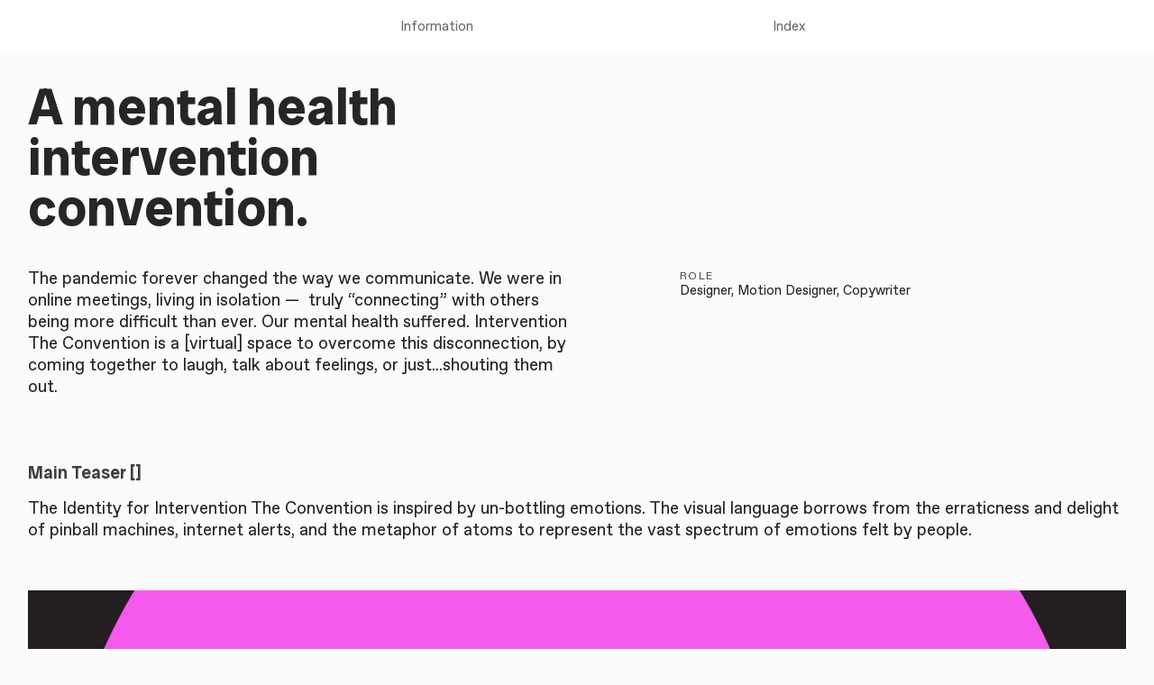

--- FILE ---
content_type: text/html; charset=utf-8
request_url: https://jtu.li/intervention:-the-convention
body_size: 109998
content:
<!DOCTYPE html>
<html class="wf-initial-load">
	<head>
		<meta charset="utf-8">
		<meta name="viewport" content="width=device-width, initial-scale=1, shrink-to-fit=no">

		
			<title>Intervention: The Convention — jigyasa tuli | design & research</title>
			<script>window.__PRELOADED_STATE__={"structure":{"byParent":{"root":["Q3814680936","Y2676263687","Q2222252041","K1363739044","C4065531072"],"K1363739044":["G0696751770","U0544094920"]},"bySort":{"Q3814680936":0,"Y2676263687":1,"Q2222252041":2,"K1363739044":5,"G0696751770":30,"C4065531072":33,"U0544094920":29},"indexById":{"Q3814680936":null,"Y2676263687":null,"Q2222252041":0,"K1363739044":2,"G0696751770":null,"C4065531072":null,"U0544094920":null},"liveIndexes":{}},"site":{"id":2030730,"direct_link":"https://jtu.li","display_url":"jtu.li","site_url":"jigyasatuli-24","domain":"jtu.li","domain_active":true,"domain_purchased":false,"domain_pending":false,"css_url":"https://jtu.li/stylesheet","rss_url":"https://jtu.li/rss","favicon_url":"https://freight.cargo.site/t/original/i/C1750197370339044914434726792505/Favicon.ico","website_title":"jigyasa tuli | design & research","access_level":"public","is_private":false,"is_deleted":false,"is_upgraded":false,"is_template":false,"show_cargo_logo":false,"has_annex_upgrade":true,"has_domain_addon":true,"has_commerce_addon":false,"has_storage_addon":false,"can_duplicate":false,"can_copy":false,"site_password_enabled":false,"recent_date":"2023-10-07 20:55:32","upgrade_expire_date":"","version":"Cargo3","total_file_size":607784916,"promocode_type":null,"meta_tags":"","homepage_id":"Q2222252041","homepage_purl":"index","mobile_homepage_id":"Q2222252041","mobile_homepage_purl":"index","screenshot":{"id":71690629,"name":"screenshot-1387145410.jpg","hash":"A2740779793668729814958602816825","width":1792,"height":1120,"file_size":null,"file_type":"jpg","mime_type":"image/jpeg","is_image":true,"is_video":false},"site_preview_type":"screenshot","site_preview_image":[],"site_preview_url":"https://freight.cargo.site/w/1000/i/A2740779793668729814958602816825/screenshot-1387145410.jpg","has_site_description":true,"site_description":"jigyasa tuli—multidisciplinary designer","custom_html":"\u003clink href=\"https://fonts.googleapis.com/css2?family=Radio+Canada+Big:ital,wght@0,400..700;1,400..700&amp;display=swap\" rel=\"stylesheet\">\n\u003c!-- Google tag (gtag.js) -->\n\u003cscript async src=\"https://www.googletagmanager.com/gtag/js?id=G-5Z771XS9SW\">\u003c/script>\n\u003cscript>\n  window.dataLayer = window.dataLayer || [];\n  function gtag(){dataLayer.push(arguments);}\n  gtag('js', new Date());\n\n  gtag('config', 'G-5Z771XS9SW');\n\u003c/script>","shop_id":31588,"fonts":[{"family":"Favorit Variable","provider":"cargo"},{"family":"Diatype Mono Variable","provider":"cargo"},{"family":"Diatype Variable","provider":"cargo"},{"family":"Monument Grotesk Variable","provider":"cargo"},{"family":"Favorit Mono Variable","provider":"cargo"}],"tags":[{"tag":"0 to 1","url":"0-to-1"},{"tag":"b2b","url":"b2b"},{"tag":"branding","url":"branding"},{"tag":"feature","url":"feature"},{"tag":"fintech","url":"fintech"},{"tag":"gen ai","url":"gen-ai"},{"tag":"growth","url":"growth"},{"tag":"human-centered design","url":"human-centered-design"},{"tag":"immigration","url":"immigration"},{"tag":"motion","url":"motion"},{"tag":"platform","url":"platform"},{"tag":"product","url":"product"},{"tag":"re-design","url":"re-design"},{"tag":"research","url":"research"},{"tag":"social issues","url":"social-issues"},{"tag":"solo exhibit","url":"solo-exhibit"},{"tag":"strategy","url":"strategy"},{"tag":"ui","url":"ui"},{"tag":"ux","url":"ux"}]},"pages":{"byId":{"Q3814680936":{"id":"Q3814680936","title":"Header desktop","purl":"header-desktop","page_type":"page","content":"\u003ccolumn-set gutter=\"2\" mobile-hide-empty=\"false\" mobile-stack=\"true\">\u003ccolumn-unit slot=\"0\" span=\"4\">\u003c/column-unit>\u003ccolumn-unit slot=\"1\" span=\"4\">\u003ca href=\"about\" rel=\"history\">Information\u003c/a>\u003c/column-unit>\u003ccolumn-unit slot=\"2\" span=\"3\">\u003ca href=\"index\" rel=\"history\">\u003ctext-icon icon=\"menu-2\">\u003c/text-icon>Index\u003c/a>\u003c/column-unit>\u003ccolumn-unit slot=\"3\" span=\"1\">\u003c/column-unit>\u003c/column-set>","local_css":"[id=\"Q3814680936\"] .page-content {\n\tpadding-top: 2rem;\n\tpadding-bottom: 2rem;\n}\n\n[id=\"Q3814680936\"] .page-layout {\n}\n\n[id=\"Q3814680936\"].page {\n\tbackground-color: #ffffff;\n}","display":true,"stack":false,"pin":true,"overlay":false,"password_enabled":false,"page_count":null,"page_design_options":null,"backdrops":{"activeBackdrop":"none"},"pin_options":{"screen_visibility":"desktop","position":"top","overlay":true,"fixed":true,"adjust":true},"overlay_options":{},"thumb_media_id":null,"thumbnail":null,"thumb_meta":[],"media":[],"tags":[],"access_level":"public"},"Y2676263687":{"id":"Y2676263687","title":"Header mobile","purl":"header-mobile","page_type":"page","content":"\u003ca class=\"no-wrap\" href=\"#\" rel=\"home-page\">\u003ch2>\u003c/h2>\u003c/a>\u003ca href=\"index\" rel=\"history\">Home\u003c/a>     \u003ca href=\"about\" rel=\"history\">About\u003c/a>    \u003ca href=\"mailto:hi.jigs.work@gmail.com\" rel=\"mailto\">Contact\u003c/a>","local_css":"[id=\"Y2676263687\"] .page-content {\n\tpadding-top: 2rem;\n\tpadding-bottom: 2rem;\n\ttext-align: center;\n}\n\n[id=\"Y2676263687\"] .page-layout {\n}\n\n[id=\"Y2676263687\"].page {\n\tbackground-color: #ffffff;\n}","display":true,"stack":false,"pin":true,"overlay":false,"password_enabled":false,"page_count":null,"page_design_options":null,"backdrops":{"activeBackdrop":"none"},"pin_options":{"screen_visibility":"mobile","position":"top","overlay":true,"fixed":true,"adjust":true},"overlay_options":{},"thumb_media_id":null,"thumbnail":null,"thumb_meta":[],"media":[],"tags":[],"access_level":"public"},"Q2222252041":{"id":"Q2222252041","title":"Index","purl":"index","page_type":"page","content":"\u003ccolumn-set gutter=\"2\">\u003ccolumn-unit slot=\"0\">\u003ch2>Jigyasa Tuli\u003c/h2>\u003c/column-unit>\u003ccolumn-unit slot=\"1\">\u003ch2>Designing with depth, for understanding,\u003cbr />\nand to serve positive societal change.\u003cbr />\n\n\u003c/h2>\u003cb>\u003c/b>\n\n\u003c/column-unit>\u003ccolumn-unit slot=\"2\">Currently @\u003cbr />\n\u003ca href=\"https://www.unlearn.ai/\" target=\"_blank\">Unlearn AI\u003ctext-icon icon=\"north-east-arrow\">\u003c/text-icon>\u003c/a>\u003c/column-unit>\u003c/column-set>\u003cbr />\n\u003cbr />\n\u003cbr />\n\u003chr />\u003cbr />\n\u003cbr />\n\u003cbr />\n\u003cgallery-columnized columns=\"2\" gutter=\"7rem\" mobile-gutter=\"7rem\" show-tags=\"true\" show-title=\"true\" thumbnail-index=\"all\" thumbnail-index-metadata=\"%7B%22Z0531571422%22%3A%7B%22sort%22%3A1%2C%22attributes%22%3A%7B%7D%7D%2C%22C3233031241%22%3A%7B%22sort%22%3A2%2C%22attributes%22%3A%7B%7D%7D%2C%22P3729322971%22%3A%7B%22sort%22%3A2%2C%22attributes%22%3A%7B%7D%7D%2C%22D1384202296%22%3A%7B%22sort%22%3A3%2C%22attributes%22%3A%7B%7D%7D%2C%22Z0796955058%22%3A%7B%22sort%22%3A3%2C%22attributes%22%3A%7B%22muted%22%3A%22true%22%2C%22loop%22%3A%22true%22%2C%22autoplay%22%3A%22true%22%7D%7D%2C%22W1635726366%22%3A%7B%22sort%22%3A4%2C%22attributes%22%3A%7B%7D%7D%2C%22L1513689402%22%3A%7B%22sort%22%3A0%2C%22attributes%22%3A%7B%7D%7D%2C%22W2219383254%22%3A%7B%22sort%22%3A5%2C%22attributes%22%3A%7B%7D%7D%2C%22C1898417882%22%3A%7B%22sort%22%3A5%2C%22attributes%22%3A%7B%7D%7D%2C%22H3557257424%22%3A%7B%22sort%22%3A5%2C%22attributes%22%3A%7B%7D%7D%2C%22U0544094920%22%3A%7B%22sort%22%3A5%2C%22attributes%22%3A%7B%7D%7D%2C%22E4282053649%22%3A%7B%22sort%22%3A0%2C%22attributes%22%3A%7B%7D%7D%2C%22H0561127972%22%3A%7B%22sort%22%3A6%2C%22attributes%22%3A%7B%7D%7D%2C%22Y2676263687%22%3A%7B%22sort%22%3A0%2C%22attributes%22%3A%7B%7D%7D%2C%22Q3814680936%22%3A%7B%22sort%22%3A0%2C%22attributes%22%3A%7B%7D%7D%2C%22J3802520424%22%3A%7B%22sort%22%3A0%2C%22attributes%22%3A%7B%7D%7D%2C%22X0577523888%22%3A%7B%22sort%22%3A0%2C%22attributes%22%3A%7B%7D%7D%2C%22Z2972216936%22%3A%7B%22sort%22%3A1%2C%22attributes%22%3A%7B%7D%7D%2C%22H0161981040%22%3A%7B%22sort%22%3A0%2C%22attributes%22%3A%7B%7D%7D%7D\">\u003c/gallery-columnized>\u003cbr />\n\u003cbr />\n\u003chr />","local_css":"[id=\"Q2222252041\"].page {\n\tmin-height: auto;\n\tjustify-content: flex-start;\n}\n\n[id=\"Q2222252041\"] .page-layout {\n}","display":true,"stack":false,"pin":false,"overlay":false,"password_enabled":false,"page_count":null,"page_design_options":null,"backdrops":{"activeBackdrop":"none"},"pin_options":{},"overlay_options":{},"thumb_media_id":null,"thumbnail":null,"thumb_meta":[],"media":[],"tags":[],"access_level":"public"},"G0696751770":{"id":"G0696751770","title":"Page Nav","purl":"page-nav-1","page_type":"page","content":"\u003ch2>\u003ca href=\"#\" rel=\"prev-page\">← Prev\u003c/a>    \u003ca href=\"#\" rel=\"home-page\">Index\u003c/a>    \u003ca href=\"#\" rel=\"next-page\">Next →\u003c/a>\u003c/h2>","local_css":"[id=\"G0696751770\"] .page-content {\n\ttext-align: center;\n\tpadding-bottom: 1rem;\n\tpadding-top: 6rem;\n}","display":true,"stack":false,"pin":true,"overlay":false,"password_enabled":false,"page_count":null,"page_design_options":null,"backdrops":{"activeBackdrop":"none"},"pin_options":{"screen_visibility":"all","position":"bottom","overlay":true,"fixed":false,"adjust":true},"overlay_options":{},"thumb_media_id":null,"thumbnail":null,"thumb_meta":[],"media":[],"tags":[],"access_level":"public"},"C4065531072":{"id":"C4065531072","title":"Footer","purl":"footer","page_type":"page","content":"\u003cdiv style=\"text-align: left\">\u003cspan class=\"caption\">©Jigyasa Tuli\u003cbr />\nThanks for visiting! \u003ctext-icon icon=\"peace\">\u003c/text-icon>\n\u003c/span>\u003c/div>\u003cspan class=\"caption\">\u003c/span>","local_css":"[id=\"C4065531072\"] .page-content {\n\ttext-align: center;\n}","display":true,"stack":false,"pin":true,"overlay":false,"password_enabled":false,"page_count":null,"page_design_options":null,"backdrops":{"activeBackdrop":"none"},"pin_options":{"screen_visibility":"all","position":"bottom","overlay":true,"fixed":false,"adjust":true},"overlay_options":{},"thumb_media_id":null,"thumbnail":null,"thumb_meta":[],"media":[],"tags":[],"access_level":"public"},"U0544094920":{"id":"U0544094920","title":"Intervention: The Convention","purl":"intervention:-the-convention","page_type":"page","content":"\u003ccolumn-set gutter=\"2rem\">\u003ccolumn-unit slot=\"0\">\u003cspan class=\"project-header\">A mental health intervention convention.\u003c/span>\u003cbr />\u003c/column-unit>\u003ccolumn-unit slot=\"1\">\u003c/column-unit>\u003c/column-set>\n\u003ccolumn-set gutter=\"2\">\u003ccolumn-unit slot=\"0\" span=\"6\">\u003cspan class=\"subhead-body\">The pandemic forever changed the way we communicate. We were in online meetings, living in isolation —  truly “connecting” with others being more difficult than ever. Our mental health suffered. Intervention The Convention is a [virtual] space to overcome this disconnection, by coming together to laugh, talk about feelings, or just...shouting them out.\u003c/span>\u003c/column-unit>\u003ccolumn-unit slot=\"1\" span=\"1\">\u003c/column-unit>\u003ccolumn-unit slot=\"2\" span=\"5\">\u003cspan class=\"team-partners\">ROLE\u003cbr />\n\u003c/span>Designer, Motion Designer, Copywriter\u003c/column-unit>\u003c/column-set>\u003cbr />\n\u003cbr />\n\u003cbr />\n\u003cbr />\n\u003ccolumn-set>\u003ccolumn-unit slot=\"0\">\u003ch2>Main Teaser [\u003ctext-icon icon=\"speaker-2\">\u003c/text-icon>]\u003c/h2>\u003c/column-unit>\u003ccolumn-unit slot=\"1\">\u003c/column-unit>\u003c/column-set>\u003cbr />\n\u003cspan class=\"subhead-body\">The Identity for Intervention The Convention is inspired by un-bottling emotions. The visual language borrows from the erraticness and delight of pinball machines, internet alerts, and the metaphor of atoms to represent the vast spectrum of emotions felt by people.\u003c/span>\u003cbr />\n\u003cbr />\n\u003cbr />\n\u003cmedia-item autoplay=\"true\" browser-default=\"true\" class=\"\" disable-zoom=\"true\" hash=\"E1492539368714135886163930090809\" muted=\"true\">\u003c/media-item>\u003cbr />\n\u003cbr />\n\u003cbr />\n\u003cbr />\n\u003ch2>Speaker Idents [\u003ctext-icon icon=\"speaker-2\">\u003c/text-icon>]\u003cbr />\n\u003cbr />\n\u003cspan class=\"subhead-body\">Speaker intros utilize a fun, approachable dynamic between the audience and the presenters. The pinball shapes were used as stickers to focus on both their professional background as well as articulating their public opinion/social media presence.\u003c/span>\u003cbr />\n\u003c/h2>\u003cbr />\u003cbr />\n\u003ccolumn-set>\u003ccolumn-unit slot=\"0\">\u003cmedia-item autoplay=\"true\" class=\"zoomable\" hash=\"N1492548771277844672954322488633\" limit-by=\"width\" loop=\"true\" muted=\"true\" scale=\"100%\">\u003c/media-item>\u003c/column-unit>\u003ccolumn-unit slot=\"1\">\u003cmedia-item autoplay=\"true\" class=\"zoomable\" hash=\"N1492548487825175236333352357177\" limit-by=\"width\" loop=\"true\" muted=\"true\" scale=\"100%\">\u003c/media-item>\u003cbr />\n\u003c/column-unit>\u003c/column-set>\u003cbr />\u003cbr />\n\u003cbr />\n\u003cbr />\n\u003ch2>Lower Thirds\u003c/h2>\u003cbr />\u003ch2>\u003cspan class=\"subhead-body\">Announcing the next event, presenter or speaker would include a quote from them with the lower third. The brand identity is also re-iterated through a bug popping in from time to time.\u003c/span>\u003c/h2>\u003cbr />\n\u003cbr />\n\n\u003ccolumn-set gutter=\"2\">\u003ccolumn-unit slot=\"0\">\u003cmedia-item autoplay=\"true\" class=\"zoomable\" hash=\"N1492560469926235058446314081593\" loop=\"true\" muted=\"true\">\u003c/media-item>\u003c/column-unit>\u003ccolumn-unit slot=\"1\">\u003cmedia-item autoplay=\"true\" class=\"zoomable\" hash=\"H1492561033418926278051987295545\" loop=\"true\" muted=\"true\">\u003c/media-item>\u003c/column-unit>\u003c/column-set>","local_css":null,"display":false,"stack":false,"pin":false,"overlay":false,"password_enabled":false,"page_count":null,"page_design_options":null,"backdrops":{"activeBackdrop":"none"},"pin_options":{},"overlay_options":{},"thumb_media_id":26578871,"thumbnail":{"id":26578871,"name":"JT_Intervention_Cover.gif","hash":"K1492576945930852397311692737849","width":1920,"height":1080,"file_size":4353041,"file_type":"gif","mime_type":"image/gif","is_image":true,"is_video":false,"is_url":false,"is_placeholder":false,"has_audio_track":null,"duration":null,"url":null,"url_id":null,"url_thumb":null,"url_type":null,"created_at":"2023-11-20 11:45:59.219673","updated_at":"2023-11-20 11:45:59.219673"},"thumb_meta":[],"media":[{"id":9942162,"name":"horizontal.svg","hash":"R856944258311223298209515121244","width":3001,"height":1876,"file_size":217,"file_type":"svg","mime_type":"image/svg+xml","is_image":true,"is_video":false,"is_url":false,"is_placeholder":true,"in_use":false,"created_at":"2022-10-17T16:10:41.000000Z","updated_at":"2025-11-04T21:14:45.682732Z"},{"id":9942163,"name":"vertical.svg","hash":"T856944278602641779290021898844","width":1875,"height":2300,"file_size":296,"file_type":"svg","mime_type":"image/svg+xml","is_image":true,"is_video":false,"is_url":false,"is_placeholder":true,"in_use":false,"created_at":"2022-10-17T16:10:42.000000Z","updated_at":"2025-11-04T21:14:45.682732Z"},{"id":26577852,"name":"Tuli04_CD.21.mp4","hash":"E1492539368714135886163930090809","width":1920,"height":1080,"file_size":18486679,"file_type":"mp4","mime_type":"video/mp4","is_image":false,"is_video":true,"is_url":false,"in_use":true,"has_audio_track":true,"duration":43,"created_at":"2023-11-20T11:12:01.795104Z","updated_at":"2023-11-20T11:15:50.151022Z","poster":{"id":26577853,"name":"Tuli04_CD.jpg","hash":"K1492539378841398382630473927993","width":1920,"height":1080,"file_size":38682,"file_type":"jpg","mime_type":"image/jpg","is_image":true,"is_video":false,"is_url":false,"in_use":false,"created_at":"2023-11-20T11:12:01.997336Z","updated_at":"2023-11-20T11:12:01.997336Z"}},{"id":26578051,"name":"Motion03_Project_04_Instagram_Ad_Tuli.mp4","hash":"D1492547383141906382236853833017","width":1920,"height":1080,"file_size":1454232,"file_type":"mp4","mime_type":"video/mp4","is_image":false,"is_video":true,"is_url":false,"in_use":false,"has_audio_track":true,"duration":6,"created_at":"2023-11-20T11:19:16.287291Z","updated_at":"2023-11-20T11:29:02.155535Z","poster":{"id":26578052,"name":"Motion03_Project_04_Instagram_Ad_Tuli.jpg","hash":"P1492547394265293058683713457465","width":1920,"height":1080,"file_size":106601,"file_type":"jpg","mime_type":"image/jpg","is_image":true,"is_video":false,"is_url":false,"in_use":false,"created_at":"2023-11-20T11:19:16.481619Z","updated_at":"2023-11-20T11:19:16.481619Z"}},{"id":26578076,"name":"Motion03_Project04_Ident_1_Tuli.mp4","hash":"N1492548487825175236333352357177","width":1920,"height":1080,"file_size":17890123,"file_type":"mp4","mime_type":"video/mp4","is_image":false,"is_video":true,"is_url":false,"in_use":true,"has_audio_track":true,"duration":9,"created_at":"2023-11-20T11:20:16.042767Z","updated_at":"2023-11-20T11:29:02.193689Z","poster":{"id":26578077,"name":"Motion03_Project04_Ident_1_Tuli.jpg","hash":"V1492548497140780993556675923257","width":1920,"height":1080,"file_size":1447449,"file_type":"jpg","mime_type":"image/jpg","is_image":true,"is_video":false,"is_url":false,"in_use":false,"created_at":"2023-11-20T11:20:16.255326Z","updated_at":"2023-11-20T11:20:16.255326Z"}},{"id":26578090,"name":"Motion03_Project04_Ident_2_Tuli.mp4","hash":"N1492548771277844672954322488633","width":1920,"height":1080,"file_size":17329967,"file_type":"mp4","mime_type":"video/mp4","is_image":false,"is_video":true,"is_url":false,"in_use":true,"has_audio_track":true,"duration":9,"created_at":"2023-11-20T11:20:31.449421Z","updated_at":"2023-11-20T11:29:02.226922Z","poster":{"id":26578091,"name":"Motion03_Project04_Ident_2_Tuli.jpg","hash":"P1492548781792488794968766909753","width":1920,"height":1080,"file_size":1389957,"file_type":"jpg","mime_type":"image/jpg","is_image":true,"is_video":false,"is_url":false,"in_use":false,"created_at":"2023-11-20T11:20:31.734716Z","updated_at":"2023-11-20T11:20:31.734716Z"}},{"id":26578426,"name":"Motion03_Project04_Lower_Third_1_Tuli.mp4","hash":"N1492560469926235058446314081593","width":1920,"height":1080,"file_size":1234406,"file_type":"mp4","mime_type":"video/mp4","is_image":false,"is_video":true,"is_url":false,"in_use":true,"has_audio_track":true,"duration":5,"created_at":"2023-11-20T11:31:05.676696Z","updated_at":"2023-11-20T11:31:21.005288Z","poster":{"id":26578427,"name":"Motion03_Project04_Lower_Third_1_Tuli.jpg","hash":"J1492560480606899877124144467257","width":1920,"height":1080,"file_size":421923,"file_type":"jpg","mime_type":"image/jpg","is_image":true,"is_video":false,"is_url":false,"in_use":false,"created_at":"2023-11-20T11:31:05.874986Z","updated_at":"2023-11-20T11:31:05.874986Z"}},{"id":26578441,"name":"Bug.mp4","hash":"H1492561033418926278051987295545","width":1920,"height":1080,"file_size":4195524,"file_type":"mp4","mime_type":"video/mp4","is_image":false,"is_video":true,"is_url":false,"in_use":true,"has_audio_track":false,"duration":5,"created_at":"2023-11-20T11:31:36.089069Z","updated_at":"2023-11-20T11:32:24.889125Z","poster":{"id":26578442,"name":"Bug.jpg","hash":"L1492561044136484584877236784441","width":1920,"height":1080,"file_size":2542760,"file_type":"jpg","mime_type":"image/jpg","is_image":true,"is_video":false,"is_url":false,"in_use":false,"created_at":"2023-11-20T11:31:36.442184Z","updated_at":"2023-11-20T11:31:36.442184Z"}},{"id":26578676,"name":"Intervention_The_Convention.gif","hash":"M1492570665275663901052106280249","width":1920,"height":1080,"file_size":17692947,"file_type":"gif","mime_type":"image/gif","is_image":true,"is_video":false,"is_url":false,"in_use":false,"created_at":"2023-11-20T11:40:18.279361Z","updated_at":"2023-11-20T11:40:18.279361Z"},{"id":26578871,"name":"JT_Intervention_Cover.gif","hash":"K1492576945930852397311692737849","width":1920,"height":1080,"file_size":4353041,"file_type":"gif","mime_type":"image/gif","is_image":true,"is_video":false,"is_url":false,"in_use":false,"created_at":"2023-11-20T11:45:59.219673Z","updated_at":"2023-11-20T11:45:59.219673Z"}],"tags":[{"tag":"motion","url":"motion"},{"tag":"branding","url":"branding"}],"access_level":"public"}}},"sets":{"byId":{"root":{"id":"root","title":"Root","purl":null,"page_type":"set","content":null,"local_css":null,"display":false,"stack":false,"pin":false,"overlay":false,"password_enabled":false,"page_count":3,"page_design_options":null,"backdrops":null,"pin_options":{},"overlay_options":{},"thumb_media_id":null,"thumbnail":null,"thumb_meta":{},"media":[],"tags":[],"access_level":"public"},"K1363739044":{"id":"K1363739044","title":"Work","purl":"work","page_type":"set","content":null,"local_css":null,"display":true,"stack":false,"pin":false,"overlay":false,"password_enabled":false,"page_count":5,"page_design_options":null,"backdrops":null,"pin_options":{},"overlay_options":{},"thumb_media_id":null,"thumbnail":null,"thumb_meta":[],"media":[],"tags":[],"access_level":"public"}}},"media":{"data":[]},"css":{"id":39734,"stylesheet":"html {\n\t--mobile-scale: 1.2;\n\t--mobile-padding-offset: 0.4;\n}\n\nbody {\n\t--swatch-1: rgba(0, 0, 0, 0.85);\n\t--swatch-2: rgba(0, 0, 0, 0.75);\n\t--swatch-3: rgba(0, 0, 0, 0.6);\n\t--swatch-4: rgba(0, 0, 0, 0.4);\n    --swatch-5: rgba(0, 0, 0, 0.25);\n\tbackground-color: #fbfbfb;\n\t--swatch-6: rgba(179, 219, 194, 0.85);\n\t--swatch-7: #3e6d6a;\n\t--swatch-8: #ff24e1;\n}\n\nbody.mobile {\n}\n\na:active,\n.linked:active,\n.zoomable::part(media):active {\n\topacity: 0.7;\n}\n\n.page a.active {\n\tfont-weight: bold;\n}\n\nsub {\n\tposition: relative;\n\tvertical-align: baseline;\n\ttop: 0.3em;\n}\n\nsup {\n\tposition: relative;\n\tvertical-align: baseline;\n\ttop: -0.4em;\n}\n\n.small-caps {\n\tfont-variant: small-caps;\n    text-transform: lowercase;\n}\n\nol {\n\tmargin: 0;\n\tpadding: 0 0 0 2.5em;\n}\n\nul {\n\tmargin: 0;\n\tpadding: 0 0 0 2.0em;\n}\n\nul.lineated {\n\tmargin: 0;\n\tpadding: 0;\n\tlist-style-type: none;\n\tmargin: 0 0 0 3em;\n\ttext-indent: -3em;\n}\n\nblockquote {\n\tmargin: 0;\n\tpadding: 0 0 0 2em;\n}\n\nhr {\n\tbackground: rgba(0, 0, 0, 0.75);\n\tborder: 0;\n\theight: 1px;\n\tdisplay: block;\n}\n\n.content {\n\tborder-color: rgba(0,0,0,.85);\n}\n\nbodycopy {\n\tfont-size: 1.4rem;\n\tfont-weight: 400;\n\tcolor: rgba(0, 0, 0, 0.85);\n\tfont-family: \"Favorit Variable\";\n\tfont-style: normal;\n\tline-height: 1.3;\n\tletter-spacing: 0;\n\tdisplay: block;\n\tfont-variation-settings: 'slnt' 0;\n}\n\n.mobile bodycopy {\n\tfont-size: 1.25rem;\n}\n\nbodycopy a {\n\tcolor: #6a6a6a;\n\ttext-decoration: none;\n}\n\nbodycopy a:hover {\n}\n\nh1 {\n\tfont-family: Radio Canada Big;\n\tfont-style: normal;\n\tmargin: 0;\n\tfont-size: 8.75rem;\n\tline-height: 1;\n\tcolor: rgba(0, 0, 0, 0.75);\n\tletter-spacing: 0;\n\tfont-weight: 700;\n}\n\n.mobile h1 {\n\tfont-size: 2.75rem;\n}\n\nh1 a {\n\tcolor: #ff24e1;\n\ttext-decoration: none;\n}\n\nh1 a:hover {\n}\n\nh2 {\n\tfont-family: Radio Canada Big;\n\tfont-style: normal;\n\tfont-weight: 600;\n\tmargin: 0;\n\tcolor: rgba(0, 0, 0, 0.75);\n\tfont-size: 1.85rem;\n\tline-height: 1.1;\n\tletter-spacing: 0;\n}\n\n.mobile h2 {\n\tfont-size: 1.75rem;\n}\n\nh2 a {\n\tcolor: rgba(94, 94, 100, 0.75);\n\ttext-decoration: none;\n}\n\nh2 a:hover {\n}\n\n.caption {\n\tfont-size: 1.4rem;\n\tfont-weight: 400;\n\tcolor: rgba(0, 0, 0, 0.85);\n\tfont-family: \"Diatype Mono Variable\";\n\tfont-style: normal;\n\tline-height: 1.3;\n\tletter-spacing: 0em;\n\tdisplay: block;\n\tfont-variation-settings: 'slnt' 0, 'MONO' 0.15;\n}\n\n.caption a {\n\tcolor: rgba(0, 0, 0, 0.85);\n\ttext-decoration: none;\n}\n\n.caption a:hover {\n}\n\nmedia-item .caption {\n\tmargin-top: 1em;\n}\n\ngallery-grid .caption,\ngallery-columnized .caption,\ngallery-justify .caption {\n\tmargin-bottom: 1em;\n}\n\n[thumbnail-index] .caption {\n\ttext-align: left;\n    font-family: \"Diatype Variable\";\n\tfont-weight: 500;\n\tfont-style: normal;\n    font-size: 2rem;\n\tfont-variation-settings: 'slnt' 0, 'MONO' 0;\n}\n\n[thumbnail-index] .caption .tags {\n  font-family:  \"Diatype Variable\";\n    font-size: 1.5rem;\n margin-top: 1rem;\n\tfont-variation-settings: 'slnt' 0, 'MONO' 0;\n}\n\na.tag-link {\n    font-family:  \"Diatype Variable\";;\n    background: #eaeaea;\n    border-radius: 1em;\n    padding: .4em 1em;\n\tfont-weight: 400;\n\tfont-style: normal;\n\tfont-variation-settings: 'slnt' 0, 'MONO' 0;\n    pointer-events: none;\n}\n\n.tag-separator::before {\n    content: ''\";\n}\n\n.tag-separator {\n    width: .5em;\n    display:inline-block;\n}\n\n\n.page {\n\tjustify-content: center;\n}\n\n.page-content {\n\tpadding: 3rem;\n\ttext-align: left;\n}\n\n.mobile [id] .page-layout {\n\tmax-width: 100%;\n}\n\n.mobile [id] .page-content {\n}\n\n.page-layout {\n\talign-items: flex-start;\n\tmax-width: 100%;\n}\n\nmedia-item::part(media) {\n\tborder-radius: 0rem;\n\tborder: 0;\n\tpadding: 0rem;\n\tborder-color: rgba(0,0,0,.85);\n\tborder-style: solid;\n}\n\n.quick-view {\n\theight: 100%;\n\twidth: 100%;\n\tpadding: 3rem;\n\tmargin-top: auto;\n\tmargin-right: auto;\n\tmargin-bottom: auto;\n\tmargin-left: auto;\n}\n\n.quick-view-background {\n\tbackground-color: #ffffff;\n}\n\n.quick-view .caption {\n\tcolor: rgba(255, 255, 255, 1.0);\n\tpadding: 20px 0;\n\ttext-align: center;\n\ttransition: 100ms opacity ease-in-out;\n\tposition: absolute;\n\tbottom: 0;\n\tleft: 0;\n\tright: 0;\n}\n\n.quick-view .caption-background {\n\tpadding: 0.5rem 1rem;\n\tdisplay: inline-block;\n\tbackground: rgba(0, 0, 0, 0.5);\n\tborder-radius: .5rem;\n\ttext-align: left;\n\tmax-width: 50rem;\n}\n\n.mobile .quick-view {\n\twidth: 100%;\n\theight: 100%;\n\tmargin: 0;\n\tpadding: 10px;\n}\n\n.mobile .quick-view .caption {\n\tpadding: 10px 0;\n}\n\n.home-page-headline {\n\t--text-style: \"Home Page - Headline\";\n\tfont-size: 3rem;\n\tfont-weight: 500;\n\tcolor: rgba(0, 0, 0, 0.85);\n\tfont-family: \"Monument Grotesk Variable\";\n\tfont-style: normal;\n\tline-height: 1.2;\n\tletter-spacing: 0;\n\tdisplay: block;\n\tfont-variation-settings: 'slnt' 0, 'MONO' 0;\n}\n\n.mobile .home-page-headline {\n\tfont-size: 2rem;\n}\n\n.home-page-headline a {\n\tcolor: rgba(0, 0, 0, 0.85);\n\ttext-decoration: none;\n}\n\n.home-page-headline a:hover {\n\t\n}\n\n.team-partners {\n\t--text-style: \"Team-Partners\";\n\tfont-size: 1.2rem;\n\tfont-weight: 400;\n\tcolor: rgba(0, 0, 0, 0.73);\n\tfont-family: \"Diatype Variable\";\n\tfont-style: normal;\n\tline-height: 1.3;\n\tletter-spacing: 0.1em;\n\tdisplay: block;\n\tfont-variation-settings: 'slnt' 0, 'MONO' 0.15;\n}\n\n.mobile .team-partners {\n\tfont-size: 1.25rem;\n}\n\n.team-partners a {\n\tcolor: rgba(0, 0, 0, 0.73);\n\ttext-decoration: none;\n}\n\n.team-partners a:hover {\n\t\n}\n\n.hmw {\n\t--text-style: \"HMW\";\n\tfont-size: 1.8rem;\n\tfont-weight: 600;\n\tcolor: rgba(0, 0, 0, 0.85);\n\tfont-family: \"Diatype Variable\";\n\tfont-style: normal;\n\tline-height: 1.3;\n\tletter-spacing: 0em;\n\tdisplay: block;\n\tfont-variation-settings: 'slnt' 0, 'MONO' 0.15;\n}\n\n.mobile .hmw {\n\tfont-size: 1.25rem;\n}\n\n.hmw a {\n\tcolor: rgba(0, 0, 0, 0.85);\n\ttext-decoration: none;\n}\n\n.hmw a:hover {\n\t\n}\n\n.tags-1 {\n\t--text-style: \"Tags\";\n\tfont-size: 1.4rem;\n\tfont-weight: 400;\n\tcolor: rgba(0, 0, 0, 0.85);\n\tfont-family: \"Diatype Variable\";\n\tfont-style: normal;\n\tline-height: 1.3;\n\tletter-spacing: 0em;\n\tdisplay: block;\n\tfont-variation-settings: 'slnt' 0, 'MONO' 0.15;\n    cursor: crosshair;\n}\n\n.mobile .tags-1 {\n\tfont-size: 1.25rem;\n}\n\n.tags-1 a {\n\tcolor: rgba(0, 0, 0, 0.85);\n\ttext-decoration: none;\n}\n\n.tags-1 a:hover {\n\t\n}\n\n.mobile-3-col {\n\t--text-style: \"mobile-3-col\";\n\tfont-size: 1.4rem;\n\tfont-weight: 400;\n\tcolor: rgba(0, 0, 0, 0.85);\n\tfont-family: \"Diatype Variable\";\n\tfont-style: normal;\n\tline-height: 1.3;\n\tletter-spacing: 0em;\n\tdisplay: block;\n\tfont-variation-settings: 'slnt' 0, 'MONO' 0.15;\n}\n\n.mobile .mobile-3-col {\n\tfont-size: 1.25rem;\n}\n\n.mobile-3-col a {\n\tcolor: rgba(48, 45, 242, 0.85);\n\ttext-decoration: underline;\n}\n\n.mobile-3-col a:hover {\n\t\n}\n\n.mobile-body-3-col {\n\t--text-style: \"mobile-body-3-col\";\n\tfont-size: 0.5rem;\n\tfont-weight: 400;\n\tcolor: rgba(0, 0, 0, 0.85);\n\tfont-family: \"Diatype Variable\";\n\tfont-style: normal;\n\tline-height: 1.3;\n\tletter-spacing: 0em;\n\tdisplay: block;\n\tfont-variation-settings: 'slnt' 0, 'MONO' 0.15;\n}\n\n.mobile .mobile-body-3-col {\n\tfont-size: 1.25rem;\n}\n\n.mobile-body-3-col a {\n\tcolor: rgba(48, 45, 242, 0.85);\n\ttext-decoration: underline;\n}\n\n.mobile-body-3-col a:hover {\n\t\n}\n\n.subhead-body {\n\t--text-style: \"Subhead-Body\";\n\tfont-size: 1.8rem;\n\tfont-weight: 400;\n\tcolor: rgba(0, 0, 0, 0.85);\n\tfont-family: \"Favorit Variable\";\n\tfont-style: normal;\n\tline-height: 1.3;\n\tletter-spacing: 0;\n\tdisplay: block;\n\tfont-variation-settings: 'slnt' 0;\n}\n\n.mobile .subhead-body {\n\tfont-size: 1.25rem;\n}\n\n.subhead-body a {\n\tcolor: #ff24e1;\n\ttext-decoration: none;\n}\n\n.subhead-body a:hover {\n\t\n}\n\n.case-header {\n\t--text-style: \"Case Header\";\n\tfont-size: 4rem;\n\tfont-weight: 600;\n\tcolor: rgba(0, 0, 0, 0.85);\n\tfont-family: \"Diatype Variable\";\n\tfont-style: normal;\n\tline-height: 1.3;\n\tletter-spacing: 0em;\n\tdisplay: block;\n\tfont-variation-settings: 'slnt' 0, 'MONO' 0.15;\n}\n\n.mobile .case-header {\n\tfont-size: 1.25rem;\n}\n\n.case-header a {\n\tcolor: rgba(48, 45, 242, 0.85);\n\ttext-decoration: underline;\n}\n\n.case-header a:hover {\n\t\n}\n\n.contact-links-wip {\n\t--text-style: \"contact-links-wip\";\n\tfont-size: 1.4rem;\n\tfont-weight: 400;\n\tcolor: rgba(0, 0, 0, 0.85);\n\tfont-family: \"Diatype Variable\";\n\tfont-style: normal;\n\tline-height: 1.3;\n\tletter-spacing: 0em;\n\tdisplay: block;\n\tfont-variation-settings: 'slnt' 0, 'MONO' 0.15;\n}\n\n.mobile .contact-links-wip {\n\tfont-size: 1.25rem;\n}\n\n.contact-links-wip a {\n\tcolor: #ff24e1;\n\ttext-decoration: none;\n}\n\n.contact-links-wip a:hover {\n\t\n}\n\n.project-header {\n\t--text-style: \"Project Header\";\n\tfont-size: 5.45rem;\n\tfont-weight: 700;\n\tcolor: rgba(0, 0, 0, 0.85);\n\tfont-family: Radio Canada Big;\n\tfont-style: normal;\n\tline-height: 1;\n\tletter-spacing: 0;\n\tdisplay: block;\n}\n\n.mobile .project-header {\n\tfont-size: 1.25rem;\n}\n\n.project-header a {\n\tcolor: #ff24e1;\n\ttext-decoration: underline;\n}\n\n.project-header a:hover {\n\t\n}\n\n.mono {\n\t--text-style: \"mono\";\n\tfont-size: 1.4rem;\n\tfont-weight: 350;\n\tcolor: rgba(0, 0, 0, 0.85);\n\tfont-family: \"Favorit Mono Variable\";\n\tfont-style: normal;\n\tline-height: 1.3;\n\tletter-spacing: 0;\n\tdisplay: block;\n\tfont-variation-settings: 'slnt' 0;\n}\n\n.mobile .mono {\n\tfont-size: 1.25rem;\n}\n\n.mono a {\n\tcolor: #6a6a6a;\n\ttext-decoration: none;\n}\n\n.mono a:hover {\n\t\n}\n\n.button-8 {\n\t--text-style: \"button 8\";\n\tfont-size: 1.00rem;\n\tfont-weight: 350;\n\tfont-family: \"Favorit Mono Variable\";\n\tfont-style: normal;\n\tline-height: 0.9;\n\tletter-spacing: 0;\n\tfont-variation-settings: 'slnt' 0;\n\tcolor: rgba(255, 10, 254, 0.85);\n\tdisplay: inline-block;\n\tborder-width: 0.1rem;\n\tfilter: drop-shadow(0rem 0rem 0rem rgba(0,0,0,0.85));\n\twill-change: filter;\n\tborder-radius: 0.5rem;\n\tpadding: 0.8rem;\n\tpadding-right: 1rem;\n\tpadding-left: 1rem;\n\tborder-color: #ff24e1;\n\tborder-style: solid;\n}\n\n.mobile .button-8 {\n\tfont-size: 1.25rem;\n}\n\n.button-8 a {\n\tcolor: rgba(255, 10, 254, 0.85);\n\ttext-decoration: none;\n}\n\n.button-8 a:hover {\n\t\n}\n\n.button-8 a.active {\n\tcolor: rgba(0, 0, 0, 0.85);\n\ttext-decoration: none;\n}\n\n.subtitle {\n\t--text-style: \"subtitle\";\n\tfont-size: 2.65rem;\n\tfont-weight: 500;\n\tcolor: rgba(0, 0, 0, 0.85);\n\tfont-family: \"Monument Grotesk Variable\";\n\tfont-style: normal;\n\tline-height: 1.3;\n\tletter-spacing: 0;\n\tdisplay: block;\n\tfont-variation-settings: 'slnt' 0, 'MONO' 0;\n}\n\n.mobile .subtitle {\n\tfont-size: 1.25rem;\n}\n\n.subtitle a {\n\tcolor: #6a6a6a;\n\ttext-decoration: none;\n}\n\n.subtitle a:hover {\n\t\n}\n\n.mobile .quick-view .caption-background {\n\tmax-width: 100vw;\n}\n\n::part(slideshow-nav) {\n\t--button-size: 30px;\n\t--button-inset: 20px;\n\t--button-icon-color: rgba(255, 255, 255, 0.9);\n\t--button-icon-stroke-width: 1.5px;\n\t--button-icon-stroke-linecap: none;\n\t--button-background-color: rgba(87, 87, 87, 0.35);\n\t--button-background-radius: 50%;\n\t--button-active-opacity: 0.7;\n}\n\ngallery-slideshow::part(slideshow-nav) {\n\t--button-inset: 15px;\n}\n\n.quick-view::part(slideshow-nav) {\n}\n\n.wallpaper-slideshow::part(slideshow-nav) {\n}\n\n.mobile ::part(slideshow-nav) {\n\t--button-inset: 10px;\n}\n\n.mobile .quick-view::part(slideshow-nav) {\n\t--button-inset: 25px;\n}\n\nshop-product {\n\tfont-size: 1.2rem;\n\tmax-width: 22rem;\n\tfont-family: \"Diatype Variable\";\n\tfont-style: normal;\n\tfont-weight: 400;\n\tfont-variation-settings: 'slnt' 0, 'MONO' 0;\n\tletter-spacing: 0em;\n\tmargin-bottom: 1em;\n}\n\nshop-product::part(price) {\n\tcolor: rgba(0, 0, 0, 0.75);\n\tline-height: 1.1;\n\tmargin-bottom: 0.5em;\n}\n\nshop-product::part(dropdown) {\n\twidth: 100%;\n\tcolor: rgba(0, 0, 0, 0.85);\n\tborder: 1px solid rgba(0, 0, 0, 0.2);\n\tbackground-color: rgba(255, 255, 255, 0.0);\n\tbackground-image: url(https://static.cargo.site/assets/images/select-line-arrows.svg);\n\tbackground-repeat: no-repeat;\n\tbackground-position: top 0em right .1em;\n\tline-height: 1.2;\n\tpadding: 0.58em 2em 0.55em 0.9em;\n\tborder-radius: 10em;\n\tmargin-bottom: 0.5em;\n}\n\nshop-product::part(button) {\n\tbackground: rgba(0, 0, 0, 0.15);\n\tcolor: rgba(0, 0, 0, 0.75);\n\ttext-align: left;\n\tline-height: normal;\n\tpadding: 0.5em 1em;\n\tcursor: pointer;\n\tborder-radius: 10em;\n}\n\nshop-product::part(button):active {\n\topacity: .7;\n}\n\naudio-player {\n\t--text-color: rgba(0, 0, 0, 0.85);\n\t--text-padding: 0 1.2em 0 1.0em;\n\t--background-color: rgba(255, 255, 255, 0);\n\t--buffer-background-color: rgba(0, 0, 0, 0.03);\n\t--progress-background-color: rgba(0, 0, 0, 0.075);\n\t--border-lines: 1px solid rgba(0, 0, 0, 0.2);\n\tfont-size: 1.2rem;\n\twidth: 32rem;\n\theight: 2.75em;\n\tfont-family: \"Diatype Variable\";\n\tfont-style: normal;\n\tfont-weight: 400;\n\tfont-variation-settings: 'slnt' 0, 'MONO' 0;\n\tline-height: normal;\n\tletter-spacing: 0em;\n\tmargin-bottom: 0.5em;\n\tborder-radius: 10em;\n}\n\naudio-player::part(button) {\n\t--icon-color: rgba(0, 0, 0, 0.85);\n\t--icon-size: 32%;\n\t--play-text: '';\n\t--pause-text: '';\n\twidth: 3.15em;\n\tdisplay: inline-flex;\n\tjustify-content: center;\n\tcursor: pointer;\n}\n\naudio-player::part(play-icon) {\n\tpadding-left: 0.6em;\n}\n\naudio-player::part(pause-icon) {\n\tpadding-left: 0.4em;\n}\n\naudio-player::part(progress-indicator) {\n\tborder-right: 1px solid rgba(0, 0, 0, 0);\n\theight: 100%;\n\tcursor: ew-resize;\n}\n\naudio-player::part(separator) {\n\tborder-right: var(--border-lines);\n}\n\nbody.mobile audio-player {\n\tmax-width: 100%;\n}\n\n.mobile .content {\n}","created_at":"2022-09-15T23:40:11.000000Z","updated_at":"2025-12-21T03:03:02.000000Z"},"siteDesign":{"images":{"image_zoom":true,"image_full_zoom":false,"scroll_animation":true,"scroll_transition":false,"limit_vertical_images":false,"mobile_image_width_maximize":false},"quick_view":{"show_ui":true,"captions":false,"close_on_scroll":false,"contentAlignVertical":"middle","contentAlignHorizontal":"center"},"site":{"enableColorFilter":false,"enableHomeLinkActiveStates":false,"is_feed":false},"cart":{"theme":"light"},"contact_form":{"theme":"light"},"mobile_adjustments":{"view":"desktop","zoom":"21","padding":"-6","formatting":false,"pages_full_width":true,"images_full_width":true,"responsive_columns":"1","responsive_thumbnails_padding":"0.7"}},"frontendState":{"hasSiteModel":true,"hasScaffolding":true,"hasSiteDesign":true,"hasSiteCSS":true,"hasShopModel":false,"hasSitePackage":true,"pointerType":"mouse","quickView":{"mode":"default","inited":false,"autoScrolling":false,"elementArray":false,"activeIndex":0,"startingIndex":0},"contactForm":{"transition":false,"inited":false},"adminMode":false,"inAdminFrame":false,"renderedPages":[],"networkErrors":[],"pageNotFound":false,"fontsLoaded":["Favorit Variable","Diatype Mono Variable","Diatype Variable","Monument Grotesk Variable","Favorit Mono Variable"],"lastVisiblePid":null,"hostname":"jtu.li","activePID":"U0544094920"},"commerce":{"products":{},"cart":{},"shop":{}}}</script>
			

		<style id="static-css">html:has(body.editing)::-webkit-scrollbar{display:none !important}body.editing::-webkit-scrollbar{display:none !important}html:has(body.editing){-ms-overflow-style:none;scrollbar-width:none}body.editing{-ms-overflow-style:none;scrollbar-width:none}body.wf-initial-load *,html.wf-initial-load *{color:transparent !important;-webkit-text-stroke:0px transparent;text-stroke:0 transparent;text-shadow:0 0 transparent}html.wf-initial-load hr{background:none !important}body{--baseColor-accent: #FF0000;--baseColor-accent-rgb: 255, 0, 0;--baseColor-accent-reverse-rgb: 255, 255, 255}*{-webkit-box-sizing:border-box;-moz-box-sizing:border-box;box-sizing:border-box}:focus{outline:0}select,select *{text-rendering:auto !important}html,body{min-height:var(--viewport-height, 100vh);margin:0;padding:0}html{--mobile-scale: 1;font-size:var(--base-size);touch-action:manipulation;position:relative}html.mobile{font-size:calc(var(--base-size)*var(--mobile-scale))}body{-moz-osx-font-smoothing:grayscale;-webkit-font-smoothing:antialiased;-webkit-text-size-adjust:none;display:flex;flex-direction:column;width:100%;min-height:var(--viewport-height, 100vh);justify-content:flex-start;margin:0;padding:0;background-color:#fff}body.no-scroll{overflow:hidden}customhtml>*{position:relative;z-index:10}.page a.active,bodycopy * a{text-decoration-color:unset;-webkit-text-decoration-color:unset}.content{display:flex;flex-direction:column;align-items:flex-start;justify-content:flex-start;min-height:100%;position:relative;flex-grow:1;border-color:transparent;border-width:0}.pages{width:100%;flex:1 0 auto}@supports(height: 100svh){.page.stacked-page:not(.fixed){--viewport-height: 100svh}.page.stacked-page+.page.stacked-page:not(.fixed){--viewport-height: 100vh}body.mobile .content:has(.stacked-page) .page.pinned.overlay:not(.fixed){--viewport-height: 100svh}}.overlay-content{mix-blend-mode:var(--overlay-mix, normal)}.page{--split-backdrop-height: calc(var(--min-viewport-height) / 2);--split-content-height: calc(var(--viewport-height) - var(--split-backdrop-height));position:relative;display:flex;justify-content:center;flex-wrap:nowrap;flex-direction:row;max-width:100%;width:100%;flex:0;mix-blend-mode:var(--page-mix, normal)}.page.has-backdrop-filter{background-color:rgba(0, 0, 0, 0.01);backdrop-filter:var(--page-backdrop-filter, none);-webkit-backdrop-filter:var(--page-backdrop-filter, none)}.overlay-content .page{mix-blend-mode:unset}.overlay-content .page::after{content:" ";display:block;position:fixed;width:100dvw;height:100dvh;top:0;left:0;z-index:-1}.overlay-content.is-passthrough-overlay .page::after{display:none}.mobile .page{flex-wrap:wrap}.page.overlay{position:absolute}.page.pinned-top,.page.pinned-bottom{flex:0;z-index:2;left:0;right:0}.page.pinned-bottom{transform:unset}.page.pinned-bottom.loading{will-change:transform;transform:translate(0, 0, 0)}.page.pinned-top{top:0}.page.pinned-bottom{bottom:0}.page.fixed{position:fixed;max-height:var(--viewport-height, 100vh)}.page.fixed .page-layout{max-height:var(--viewport-height, 100vh)}.page.fixed.allow-scroll .page-content{max-height:var(--viewport-height, 100vh);scrollbar-width:none;-ms-overflow-style:none;-webkit-overflow-scrolling:touch;overflow-y:auto;overflow-x:hidden}.page.fixed.allow-scroll .page-content{pointer-events:auto}.page.fixed.allow-scroll .page-content::-webkit-scrollbar{width:0;background:0 0;display:none}.page.overlay{position:absolute}.page.overlay,.page.overlay .page-layout,.page.fixed,.page.fixed .page-layout{pointer-events:none}body.editing .page.overlay .page-content,body.editing .page.overlay .page-content *,body.editing .page.fixed .page-content,body.editing .page.fixed .page-content *,body.editing .page.fixed.allow-scroll .page-content,body.editing .page.fixed.allow-scroll .page-content *,body.editing .page:not([editing=true]){-moz-user-select:none;-webkit-user-select:none;-ms-user-select:none;user-select:none}body.editing .page.overlay[editing=true] .page-content,body.editing .page.overlay[editing=true] .page-content *,body.editing .page.fixed[editing=true] .page-content,body.editing .page.fixed[editing=true] .page-content *,body.editing .page.fixed.allow-scroll[editing=true] .page-content,body.editing .page.fixed.allow-scroll[editing=true] .page-content *{pointer-events:auto;-moz-user-select:auto;-webkit-user-select:auto;-ms-user-select:auto;user-select:auto}.page.fixed .page-content bodycopy a,.page.overlay .page-content bodycopy a,.page.fixed .page-content bodycopy img,.page.overlay .page-content bodycopy img,.page.fixed .page-content bodycopy iframe,.page.overlay .page-content bodycopy iframe,.page.fixed .page-content bodycopy video,.page.overlay .page-content bodycopy video,.page.fixed .page-content bodycopy audio,.page.overlay .page-content bodycopy audio,.page.fixed .page-content bodycopy input,.page.overlay .page-content bodycopy input,.page.fixed .page-content bodycopy button,.page.overlay .page-content bodycopy button,.page.fixed .page-content bodycopy audio-player,.page.overlay .page-content bodycopy audio-player,.page.fixed .page-content bodycopy shop-product,.page.overlay .page-content bodycopy shop-product,.page.fixed .page-content bodycopy details,.page.overlay .page-content bodycopy details,.page.overlay .page-content bodycopy .linked,.page.overlay .page-content bodycopy .zoomable,.page.fixed .page-content bodycopy .linked,.page.fixed .page-content bodycopy .zoomable,.page.fixed .page-content bodycopy gallery-slideshow,.page.overlay .page-content bodycopy gallery-slideshow{pointer-events:auto}.page-layout{flex-grow:1;position:relative;display:flex;flex-direction:row;align-items:flex-start;justify-content:flex-start;width:0%;mix-blend-mode:var(--page-layout-mix, normal)}.page-content{display:flex;flex-direction:row;height:100%;align-items:flex-start;border-color:transparent;border-width:0;width:100%;filter:var(--page-content-filter, none);-webkit-filter:var(--page-content-filter, none)}.page-content.has-content-backdrop-filter{backdrop-filter:var(--page-content-backdrop-filter, none);-webkit-backdrop-filter:var(--page-content-backdrop-filter, none)}.page-content.has-content-backdrop-filter:has(.empty-editor)::before{content:" ";display:block;height:1px;width:1px;overflow:hidden;position:absolute;top:0;left:0;background:rgba(0, 0, 0, 0.01)}.page.accepts-pointer-events *,.page-content.accepts-pointer-events,.page-content.accepts-pointer-events *{pointer-events:auto}[position=fixed]{position:fixed;overflow-y:auto;overflow-x:hidden;max-height:100vh;pointer-events:none}[position=fixed] bodycopy{pointer-events:auto}[position=absolute]{position:absolute}[position=relative]{position:relative}.top-pins [position=fixed],.top-pins [position=absolute]{top:0;left:0;right:0;z-index:999}.bottom-pins [position=fixed],.bottom-pins [position=absolute]{bottom:0;left:0;right:0;z-index:999}h1,h2,h3,h4,h5,h6,h7,h8,h9{contain:layout}.caption-background h1,.caption-background h2,.caption-background h3,.caption-background h4,.caption-background h5,.caption-background h6,.caption-background h7,.caption-background h8,.caption-background h9{contain:none}.overlay-content{position:fixed;inset:0;pointer-events:none;max-height:100dvh;--viewport-height: 100dvh;overflow:auto;--elastic-scroll: true}body.has-scrollable-overlay .content media-item::part(iframe),body.has-scrollable-overlay .content .behind-top-scrollable-overlay media-item::part(iframe){pointer-events:none;z-index:-1000}body.has-scrollable-overlay .overlay-content.top-overlay media-item::part(iframe){pointer-events:auto;z-index:unset}.overlay-content::-webkit-scrollbar{display:none}.overlay-content .page-layout{min-height:fit-content}.overlay-content .page,.overlay-content .page-content,.overlay-content .page-layout{pointer-events:auto}.overlay-content.is-passthrough-overlay .page,.overlay-content.is-passthrough-overlay .page-layout{pointer-events:none}.overlay-content.is-passthrough-overlay .page-content{pointer-events:auto}.overlay-content.is-content-passthrough-overlay .page,.overlay-content.is-content-passthrough-overlay .page-layout,.overlay-content.is-content-passthrough-overlay .page-content,.overlay-content.is-content-passthrough-overlay .page-content bodycopy{pointer-events:none}.overlay-content.is-content-passthrough-overlay .page-content bodycopy>*:not(column-set),.overlay-content.is-content-passthrough-overlay .page-content bodycopy column-unit *{pointer-events:auto}body.editing .overlay-content .page[editing=true] bodycopy,body.editing .overlay-content .page[editing=true] bodycopy>*{pointer-events:auto}.overlay-content.overlay-animating{--scroll-transition: unset!important;overflow:hidden}.overlay-content.overlay-open.overlay-animating .page{will-change:opacity,background-color;animation:overlayOpen var(--overlay-open-duration) var(--overlay-open-easing, "ease-in-out")}.overlay-content.overlay-open .page:has(.has-content-backdrop-filter):not(:has(.backdrop)){will-change:background-color;animation:overlayOpenWithoutOpacity var(--overlay-open-duration) var(--overlay-open-easing, "ease-in-out")}.overlay-content.overlay-close.overlay-animating .page{will-change:opacity,background-color;animation:overlayClose var(--overlay-close-duration) var(--overlay-close-easing, "ease-in-out")}.overlay-content.overlay-close .page:has(.has-content-backdrop-filter):not(:has(.backdrop)){will-change:background-color;animation:overlayCloseWithoutOpacity var(--overlay-close-duration) var(--overlay-close-easing, "ease-in-out")}.overlay-content.overlay-open.overlay-animating .page-content{will-change:transform,clip-path;animation:overlayOpenContent var(--overlay-open-duration) var(--overlay-open-easing, "ease-in-out")}.overlay-content.overlay-open.overlay-animating .page-content.has-content-backdrop-filter{will-change:transform,clip-path,opacity;animation:overlayOpenContent var(--overlay-open-duration) var(--overlay-open-easing, "ease-in-out"),overlayOpenOpacity var(--overlay-open-duration) var(--overlay-open-easing, "ease-in-out")}.overlay-content.overlay-close.overlay-animating .page-content{will-change:transform,clip-path;animation:overlayCloseContent var(--overlay-close-duration) var(--overlay-close-easing, "ease-in-out")}.overlay-content.overlay-close.overlay-animating .page-content.has-content-backdrop-filter{will-change:transform,clip-path,opacity;animation:overlayCloseContent var(--overlay-close-duration) var(--overlay-close-easing, "ease-in-out"),overlayCloseOpacity var(--overlay-close-duration) var(--overlay-close-easing, "ease-in-out")}.overlay-content.touch-overscroll-transform .page-content{transform:var(--touch-overscroll-transform, translate(0px, 0px)) !important}@keyframes scrollAnimationFadeIn-1{0%{opacity:0}15%{opacity:1}}@keyframes scrollAnimationFadeIn-2{0%{opacity:0}22.5%{opacity:1}100%{opacity:1}}@keyframes scrollAnimationFadeIn-3{0%{opacity:0}38%{opacity:1}100%{opacity:1}}@keyframes scrollAnimationFadeOut-1{85%{opacity:1}100%{opacity:0}}@keyframes scrollAnimationFadeOut-2{0%{opacity:1}77.5%{opacity:1}100%{opacity:0}}@keyframes scrollAnimationFadeOut-3{0%{opacity:1}65%{opacity:1}100%{opacity:0}}@keyframes scrollAnimationFadeInOut-1{0%{opacity:0}15%{opacity:1}85%{opacity:1}100%{opacity:0}}@keyframes scrollAnimationFadeInOut-2{0%{opacity:0}20%{opacity:1}82.5%{opacity:1}100%{opacity:0}}@keyframes scrollAnimationFadeInOut-3{0%{opacity:0}30%{opacity:1}75%{opacity:1}100%{opacity:0}}@keyframes scrollAnimationFlyIn-1{0%{transform:translateY(5vh)}15%{transform:scale(1)}85%{transform:scale(1)}100%{transform:scale(1)}}@keyframes scrollAnimationFlyIn-2{0%{transform:translateY(10vh)}30%{transform:scale(1)}70%{transform:scale(1)}100%{transform:scale(1)}}@keyframes scrollAnimationFlyIn-3{0%{transform:translateY(20vh)}35%{transform:scale(1)}65%{transform:scale(1)}100%{transform:scale(1)}}@keyframes scrollAnimationFlyInFadeIn-1{0%{opacity:.4;transform:translateY(25px)}50%{opacity:1;transform:translateY(0px)}}@keyframes scrollAnimationFlyInFadeIn-2{0%{opacity:0;transform:translateY(50px)}50%{opacity:1;transform:translateY(0vh)}}@keyframes scrollAnimationFlyInFadeIn-3{0%{opacity:0;transform:translateY(100px)}50%{opacity:1;transform:translateY(0vh)}}@keyframes scrollAnimationFlyOut-1{35%{transform:scale(1)}85%{transform:scale(1)}100%{transform:translateY(-5vh)}}@keyframes scrollAnimationFlyOut-2{35%{transform:scale(1)}70%{transform:scale(1)}100%{transform:translateY(-10vh)}}@keyframes scrollAnimationFlyOut-3{35%{transform:scale(1)}65%{transform:scale(1)}100%{transform:translateY(-20vh)}}@keyframes scrollAnimationFlyInOut-1{0%{transform:translateY(5vh)}35%{transform:scale(1)}85%{transform:scale(1)}100%{transform:translateY(-5vh)}}@keyframes scrollAnimationFlyInOut-2{0%{transform:translateY(10vh)}35%{transform:scale(1)}70%{transform:scale(1)}100%{transform:translateY(-10vh)}}@keyframes scrollAnimationFlyInOut-3{0%{transform:translateY(20vh)}35%{transform:scale(1)}65%{transform:scale(1)}100%{transform:translateY(-20vh)}}@keyframes scrollAnimationBlurIn-1{0%{filter:blur(5px)}10%{filter:blur(5px)}30%{filter:blur(0px)}}@keyframes scrollAnimationBlurIn-2{0%{filter:blur(8px)}12.5%{filter:blur(8px)}35%{filter:blur(0px)}}@keyframes scrollAnimationBlurIn-3{0%{filter:blur(13px)}15%{filter:blur(13px)}40%{filter:blur(0px)}}@keyframes scrollAnimationScaleInOut-1{0%{transform:scale(0.875);transform-origin:50% 0%}50%{transform:scale(1);transform-origin:50% 50%}100%{transform:scale(0.875);transform-origin:50% 100%}}@keyframes scrollAnimationScaleInOut-2{0%{transform:scale(0.6);transform-origin:50% 0%}50%{transform:scale(1);transform-origin:50% 50%}100%{transform:scale(0.6);transform-origin:50% 100%}}@keyframes scrollAnimationScaleInOut-3{0%{transform:scale(0.4);transform-origin:50% 0%}50%{transform:scale(1);transform-origin:50% 50%}100%{transform:scale(0.4);transform-origin:50% 100%}}@keyframes scrollAnimationScaleIn-1{0%{transform:scale(0.875);transform-origin:50% 0%}50%{transform:scale(1);transform-origin:50% 0%}100%{transform:scale(1);transform-origin:50% 0%}}@keyframes scrollAnimationScaleIn-2{0%{transform:scale(0.6);transform-origin:50% 0%}50%{transform:scale(1);transform-origin:50% 0%}100%{transform:scale(1);transform-origin:50% 0%}}@keyframes scrollAnimationScaleIn-3{0%{transform:scale(0.4);transform-origin:50% 0%}50%{transform:scale(1);transform-origin:50% 0%}100%{transform:scale(1);transform-origin:50% 0%}}@keyframes scrollAnimationScaleOut-1{0%{transform:scale(1);transform-origin:50% 100%}50%{transform:scale(1);transform-origin:50% 100%}100%{transform:scale(0.875);transform-origin:50% 100%}}@keyframes scrollAnimationScaleOut-2{0%{transform:scale(1);transform-origin:50% 100%}50%{transform:scale(1);transform-origin:50% 100%}100%{transform:scale(0.6);transform-origin:50% 100%}}@keyframes scrollAnimationScaleOut-3{0%{transform:scale(1);transform-origin:50% 100%}50%{transform:scale(1);transform-origin:50% 100%}100%{transform:scale(0.4);transform-origin:50% 100%}}@keyframes scrollAnimationHelix-1{0%{transform:perspective(4000px) rotatey(35deg) rotatez(1.5deg)}100%{transform:perspective(4000px) rotatey(-35deg) rotatez(-1.5deg)}}@keyframes scrollAnimationHelix-2{0%{transform:perspective(3000px) rotatey(60deg) rotatez(2deg)}100%{transform:perspective(3000px) rotatey(-60deg) rotatez(-2deg)}}@keyframes scrollAnimationHelix-3{0%{transform:perspective(2000px) rotatey(90deg) rotatez(3deg)}100%{transform:perspective(2000px) rotatey(-90deg) rotatez(-3deg)}}@keyframes scrollAnimationConveyor-1{0%{transform:perspective(2500px) translateZ(25em) rotateX(45deg)}40%{transform:perspective(2500px) rotateX(0deg)}100%{transform:perspective(2500px) rotateX(0deg)}}@keyframes scrollAnimationConveyor-2{0%{transform:perspective(2400px) translateZ(30em) rotateX(60deg)}50%{transform:perspective(2400px) rotateX(0deg)}100%{transform:perspective(2400px) rotateX(0deg)}}@keyframes scrollAnimationConveyor-3{0%{transform:perspective(2300px) translateZ(45em) rotateX(85deg)}60%{transform:perspective(2300px) rotateX(0deg)}100%{transform:perspective(2300px) rotateX(0deg)}}@keyframes scrollAnimationRebound-1{0%{transform:perspective(2100px) translateZ(-30em) rotateX(50deg);transform-origin:50% 100%}47%{transform:perspective(2100px) translateZ(0em) rotateX(0deg);transform-origin:50% 50%}53%{transform:perspective(2100px) translateZ(0em) rotateX(0deg);transform-origin:50% 50%}100%{transform:perspective(2100px) translateZ(-30em) rotateX(-50deg);transform-origin:50% 0%}}@keyframes scrollAnimationRebound-2{0%{transform:perspective(1800px) translateZ(-50em) rotateX(70deg);transform-origin:50% 100%}47%{transform:perspective(1800px) translateZ(0em) rotateX(0deg);transform-origin:50% 50%}53%{transform:perspective(1800px) translateZ(0em) rotateX(0deg);transform-origin:50% 50%}100%{transform:perspective(1800px) translateZ(-50em) rotateX(-70deg);transform-origin:50% 0%}}@keyframes scrollAnimationRebound-3{0%{transform:perspective(1300px) translateZ(-70em) rotateX(90deg);transform-origin:50% 100%}47%{transform:perspective(1300px) translateZ(0em) rotateX(0deg);transform-origin:50% 50%}53%{transform:perspective(1300px) translateZ(0em) rotateX(0deg);transform-origin:50% 50%}100%{transform:perspective(1300px) translateZ(-70em) rotateX(-90deg);transform-origin:50% 0%}}@keyframes scrollTransitionFadeUp-1{0%{opacity:0;transform:translateY(25px)}25%{opacity:1;transform:translateY(0vh)}}@keyframes scrollTransitionFadeUp-2{0%{opacity:0;transform:translateY(40px)}25%{opacity:1;transform:translateY(0vh)}}@keyframes scrollTransitionFadeUp-3{0%{opacity:0;transform:translateY(50px)}25%{opacity:1;transform:translateY(0vh)}}@keyframes scrollTransitionScaleUp-1{0%{opacity:0;transform:scale(0.95)}25%{opacity:1;transform:scale(1)}}@keyframes scrollTransitionScaleUp-2{0%{opacity:0;transform:scale(0.875)}25%{opacity:1;transform:scale(1)}}@keyframes scrollTransitionScaleUp-3{0%{opacity:0;transform:scale(0.75)}25%{opacity:1;transform:scale(1)}}@keyframes scrollAnimationTwistUp-1{0%{opacity:0;transform:translateY(25px) rotateY(27deg) rotateZ(1.5deg) perspective(4000px)}25%{opacity:1;transform:translateY(0vh)}}@keyframes scrollAnimationTwistUp-2{0%{opacity:0;transform:translateY(40px) rotateY(35deg) rotateZ(2deg) perspective(3000px)}25%{opacity:1;transform:translateY(0vh)}}@keyframes scrollAnimationTwistUp-3{0%{opacity:0;transform:translateY(65px) rotateY(40deg) rotateZ(3deg) perspective(2000px)}25%{opacity:1;transform:translateY(0vh)}}@keyframes scrollTransitionBlurIn-1{0%{filter:blur(5px);transform:scale(0.992)}25%{filter:blur(0px);transform:scale(1)}}@keyframes scrollTransitionBlurIn-2{0%{filter:blur(8px);transform:scale(0.992)}25%{filter:blur(0px);transform:scale(1)}}@keyframes scrollTransitionBlurIn-3{0%{filter:blur(13px);transform:scale(0.992)}25%{filter:blur(0px);transform:scale(1)}}@keyframes scrollTransitionColorIn-1{0%{filter:saturate(50%)}32%{filter:saturate(100%)}}@keyframes scrollTransitionColorIn-2{0%{filter:saturate(25%)}32%{filter:saturate(100%)}}@keyframes scrollTransitionColorIn-3{0%{filter:saturate(0%)}32%{filter:saturate(100%)}}@keyframes scrollTransitionRebound-1{0%{transform:perspective(1500px) translateZ(0em) rotateX(30deg);transform-origin:50% 100%;opacity:0}25%{transform:perspective(1500px) translateZ(0em) rotateX(0deg);transform-origin:50% 50%;opacity:1}}@keyframes scrollTransitionRebound-2{0%{transform:perspective(1800px) translateZ(-50em) rotateX(70deg);transform-origin:50% 100%}47%{transform:perspective(1800px) translateZ(0em) rotateX(0deg);transform-origin:50% 50%}53%{transform:perspective(1800px) translateZ(0em) rotateX(0deg);transform-origin:50% 50%}100%{transform:perspective(1800px) translateZ(-50em) rotateX(-70deg);transform-origin:50% 0%}}@keyframes scrollTransitionRebound-3{0%{transform:perspective(1300px) translateZ(-70em) rotateX(90deg);transform-origin:50% 100%}47%{transform:perspective(1300px) translateZ(0em) rotateX(0deg);transform-origin:50% 50%}53%{transform:perspective(1300px) translateZ(0em) rotateX(0deg);transform-origin:50% 50%}100%{transform:perspective(1300px) translateZ(-70em) rotateX(-90deg);transform-origin:50% 0%}}@keyframes LooseHinge-1{0%{transform:rotate(5deg);transform-origin:0% 0%}50%{transform:rotate(0deg);transform-origin:50% 50%}100%{transform:rotate(5deg);transform-origin:100% 100%}}@keyframes LooseHinge-2{0%{transform:rotate(10deg);transform-origin:0% 0%}50%{transform:rotate(0deg);transform-origin:50% 50%}100%{transform:rotate(10deg);transform-origin:100% 100%}}@keyframes LooseHinge-3{0%{transform:rotate(30deg);transform-origin:0% 0%}50%{transform:rotate(0deg);transform-origin:50% 50%}100%{transform:rotate(30deg);transform-origin:100% 100%}}@keyframes overlayOpen{from{opacity:var(--overlay-open-from-opacity, 1);background-color:var(--overlay-open-from-background-color, transparent)}to{opacity:1}}@keyframes overlayOpenWithoutOpacity{from{background-color:var(--overlay-open-from-background-color, transparent)}}@keyframes overlayOpenOpacity{from{opacity:var(--overlay-open-from-opacity, 1)}to{opacity:1}}@keyframes overlayOpenContent{from{transform:var(--overlay-open-content-from-transform, translate3d(0, 0, 0));clip-path:var(--overlay-open-content-from-clip-mask, inset(0% 0% 0% 0%))}to{transform:translate3d(0, 0, 0);clip-path:var(--overlay-open-content-to-clip-mask, inset(0% 0% 0% 0%))}}@keyframes overlayClose{to{opacity:var(--overlay-close-to-opacity, 1);background-color:var(--overlay-close-to-background-color, transparent)}}@keyframes overlayCloseWithoutOpacity{to{background-color:var(--overlay-close-to-background-color, transparent)}}@keyframes overlayCloseOpacity{to{opacity:var(--overlay-close-to-opacity, 1)}}@keyframes overlayCloseContent{from{transform:translate3d(0, 0, 0);clip-path:var(--overlay-close-content-from-clip-mask, inset(0% 0% 0% 0%))}to{transform:var(--overlay-close-content-to-transform, translate3d(0, 0, 0));clip-path:var(--overlay-close-content-to-clip-mask, inset(0% 0% 0% 0%))}}.backdrop{contain:layout}.has-backdrop-filter .backdrop-contents::after{backdrop-filter:var(--page-backdrop-filter, none);-webkit-backdrop-filter:var(--page-backdrop-filter, none);position:absolute;width:100%;height:100%;content:"";inset:0;z-index:1;pointer-events:none}.backdrop:not(.clip){-webkit-transform:translate(0px, 0px)}.backdrop>.backdrop-contents{transition:opacity .5s ease-in-out;opacity:0;top:0;bottom:0;width:100%;position:sticky;height:100%;max-height:100vh;overflow:hidden}.backdrop-contents.loaded{opacity:1}.backdrop.clip .backdrop-contents.above,.backdrop.clip .backdrop-contents.below{display:none}.backdrop.clip .backdrop-contents{will-change:display,opacity,transform,clip-path}.backdrop>.backdrop-contents [data-backdrop]{height:100%}.backdrop.clip{contain:none;overflow:hidden;clip-path:inset(0% 0% 0% 0%)}.clip>.backdrop-contents{height:calc(100vh + .5px);width:var(--backdrop-width, 100%);position:fixed}.backdrop{flex-shrink:0;width:100%;order:1;position:absolute;top:0;left:0;right:0;bottom:0}.wallpaper-navigation{position:absolute;inset:var(--pin-padding-top, 0) 0 var(--pin-padding-bottom, 0) 0;z-index:10;pointer-events:none !important;display:flex;justify-content:center;flex-wrap:wrap;flex-direction:row;max-width:100%;width:100%;flex:0}.wallpaper-navigation .page-content,.wallpaper-navigation .page-layout{background:none;background-color:transparent;visibility:hidden}.wallpaper-navigation .backdrop.clip{contain:none;overflow:hidden;clip-path:inset(0% 0% 0% 0%)}.wallpaper-navigation .backdrop.clip>.wallpaper-slideshow{position:fixed}.wallpaper-navigation .wallpaper-slideshow{top:0;bottom:0;position:sticky;transform:translate3d(0, 0, 0);height:calc(100% + .5px);max-height:calc(var(--viewport-height, 100vh) + .5px)}::part(slideshow-nav){transition:opacity 222ms ease-in-out;pointer-events:none;-moz-user-select:none;-webkit-user-select:none;-ms-user-select:none;user-select:none;-webkit-tap-highlight-color:transparent;-webkit-touch-callout:none;--button-size: 30px;--button-inset: 20px;--button-icon-color: rgba(255, 255, 255, 0.9);--button-icon-scale: 1;--button-icon-stroke-width: 1.5px;--button-icon-stroke-linecap: butt;--button-background-color: rgba(87, 87, 87, 0.35);--button-background-radius: 50%;--button-active-opacity: 0.7}::part(slideshow-nav-previous-button){pointer-events:auto;cursor:pointer;position:absolute;top:0;left:0;bottom:0}::part(slideshow-nav-next-button){pointer-events:auto;cursor:pointer;position:absolute;top:0;right:0;bottom:0}::part(slideshow-nav-close-button){pointer-events:auto;cursor:pointer;position:absolute;top:0;right:0}::part(slideshow-nav-prev){position:absolute;top:0;bottom:0;left:var(--button-inset, 0px);margin:auto;width:36px;height:36px}::part(slideshow-nav-next){position:absolute;top:0;bottom:0;right:var(--button-inset, 0px);margin:auto;width:36px;height:36px;transform:scaleX(-1)}::part(slideshow-nav-close){position:absolute;top:var(--button-inset, 0px);right:var(--button-inset, 0px);margin:auto;width:36px;height:36px}::part(slideshow-nav-prev),::part(slideshow-nav-next),::part(slideshow-nav-close){height:var(--button-size);width:var(--button-size)}::part(slideshow-nav-previous-button):active,::part(slideshow-nav-next-button):active,::part(slideshow-nav-close-button):active{opacity:var(--button-active-opacity, 0.7)}::part(slideshow-nav-background){stroke:none !important;fill:var(--button-background-color);rx:var(--button-background-radius)}::part(slideshow-nav-arrow),::part(slideshow-nav-x){fill:none !important;stroke:var(--button-icon-color);stroke-width:var(--button-icon-stroke-width);stroke-linecap:var(--button-icon-stroke-linecap);transform:scale(var(--button-icon-scale));transform-origin:center}bodycopy{display:block;contain:layout;word-wrap:break-word;position:relative;max-width:100%;width:100%;-webkit-nbsp-mode:normal;--font-scale: 1}bodycopy *{border-width:0}a{color:inherit}a.image-link,a.image-link:hover,a.image-link:active,a.icon-link,a.icon-link:hover,a.icon-link:active{border-bottom:none;text-decoration:none}[contenteditable=true] a:active,[contenteditable=true] .linked:active,[contenteditable=true] .zoomable:active{opacity:1}s *{text-transform:inherit}small{max-width:100%;text-decoration:inherit}b,strong{font-weight:bolder}.small-caps{font-variant:small-caps;text-transform:lowercase}.no-wrap{white-space:nowrap}.page_background{position:absolute;top:0;left:0;width:100%;height:100%}media-item::part(placeholder){border:1px solid rgba(0, 0, 0, 0.15) !important;overflow:hidden}media-item::part(placeholder-svg){background:#fff;display:block;width:100%;height:100%}media-item::part(placeholder-line){stroke:rgba(0, 0, 0, 0.1) !important}media-item::part(placeholder-rect){fill:rgba(0, 0, 0, 0.05);height:100%;width:100%}media-item .caption.empty{display:none}.tag-separator:before{content:", "}media-item[drag=true]::part(media),[contenteditable=true] iframe{pointer-events:none}column-set+*{--gutter-expand: 1}gallery-grid+*{--gutter-expand: 1}gallery-columnized+*{--gutter-expand: 1}gallery-justify+*{--gutter-expand: 1}media-item+*{--gutter-expand: 1}column-unit>*:first-child{--gutter-expand: 0}marquee-set h1,marquee-set h2,marquee-set h3,marquee-set h4,marquee-set h5,marquee-set h6,marquee-set h7,marquee-set h8,marquee-set h9{vertical-align:text-bottom;display:inline-block}marquee-set{pointer-events:auto}gallery-slideshow media-item figcaption.caption{display:var(--display-slideshow-captions, none);transform:var(--slideshow-caption-transform, translateX(0px));opacity:var(--slideshow-caption-opacity, 0);text-align:var(--slideshow-caption-align);transition-property:opacity;transition-duration:var(--slideshow-caption-transition-duration, 0.1s);will-change:opacity,transform;position:relative}gallery-slideshow media-item::part(sizing-frame){margin:auto 0;flex-grow:0}gallery-slideshow media-item::part(frame){display:flex;flex-wrap:wrap;width:var(--item-width);height:var(--slide-height);align-content:var(--slideshow-vertical-align);align-self:var(--slideshow-horizontal-align)}body>media-item[no-component]{all:unset !important;border:none !important;padding:0 !important;position:fixed !important;z-index:5000 !important;pointer-events:none !important;background:none !important;inset:0 !important;overflow:hidden !important}body.slideshow-scrub-dragging *{cursor:ew-resize !important}button#edit.edit{appearance:none;-webkit-appearance:none;border:none;cursor:pointer;font-size:var(--fontSize-default);font-family:var(--fontFamily-default);padding:0;text-align:left;white-space:nowrap;background:transparent;display:flex;margin:0;border-radius:3px 0 0 3px;pointer-events:auto;position:fixed;top:50%;transform:translate(0, -50%);right:400px;height:36px;width:12px;z-index:999;cursor:pointer;background-color:rgba(140, 140, 140, 0.4);padding-left:2px;margin-right:5px;width:20px;cursor:pointer;margin:0;right:0}button#edit.edit:active{opacity:.7;user-select:none}button#edit.edit svg{padding:0;width:16px;height:36px;margin-left:2px;opacity:1}button#edit.edit svg path{fill:#fff}.quick-view{--font-scale: 1;--resize-parent-width: unset;width:80%;height:80%;margin-top:auto;margin-right:auto;margin-bottom:auto;margin-left:auto;padding:5rem;padding-top:5rem;padding-right:5rem;padding-bottom:5rem;padding-left:5rem;display:flex;z-index:5001;transform:translateZ(999px);position:fixed;top:0;left:0;right:0;bottom:0;-webkit-text-size-adjust:100%;-ms-touch-action:none;touch-action:none;line-height:initial;letter-spacing:initial}.quick-view .caption{font-size:clamp(14.5px,var(--font-scale, 1)*var(--font-size, 14.5px),2.4rem)}.quick-view-frame{position:relative;display:flex;height:100%;width:100%}.quick-view-content{height:100%;width:auto}.quick-view-background{backdrop-filter:var(--quick-view-backdrop-filter, none);-webkit-backdrop-filter:var(--quick-view-backdrop-filter, none);transition:backdrop-filter .2s ease}.quick-view.quick-view-navigation{display:block;z-index:5002;position:fixed;inset:0;pointer-events:none;transform:translateZ(999px)}.quick-view::part(slideshow-nav){transition:opacity 222ms ease-in-out;position:absolute;z-index:99;inset:0;pointer-events:none}.pagination-watcher{pointer-events:none;height:1px;margin-top:-1px;width:100%}html,body{overflow-anchor:none}.colorfilter-color,.colorfilter-base{position:absolute;inset:0;pointer-events:none}.colorfilter-color{z-index:9995;display:block;background-color:var(--colorfilter-color, #FF0000);mix-blend-mode:var(--colorfilter-mix, lighten);opacity:var(--colorfilter-color-opacity, 0)}.colorfilter-base{display:block;backdrop-filter:grayscale(clamp(0, var(--colorfilter-grayscale, 0), var(--colorfilter-color-opacity, 0))) brightness(var(--colorfilter-brightness, 1)) contrast(var(--colorfilter-contrast, 1)) invert(var(--colorfilter-invert, 0));-webkit-backdrop-filter:grayscale(clamp(0, var(--colorfilter-grayscale, 0), var(--colorfilter-color-opacity, 0))) brightness(var(--colorfilter-brightness, 1)) contrast(var(--colorfilter-contrast, 1)) invert(var(--colorfilter-invert, 0));z-index:9994}#editor-overlay.safari,.colorfilter-base.safari,.colorfilter-color.safari,#cargo-dotsite.safari{transform:translateZ(0px);animation:loopTranslate .5s steps(2, end) infinite}@keyframes loopTranslate{0%{transform:translateZ(0px)}50%{transform:translateZ(1px)}100%{transform:translateZ(0px)}}.flying-object{position:fixed;top:0;left:0;width:100vw;height:100vh;z-index:9999;overflow:hidden}.flying-object media-item{position:fixed;top:0;left:0}.flying-object,.flying-object *{user-select:none;pointer-events:none !important}body.audio-player-dragging,body.audio-player-dragging audio-player,body.audio-player-dragging *{cursor:ew-resize}audio-player[browser-default=true]{padding:unset;margin:unset;outline:unset;background:unset;border:unset;transform:unset;height:unset;position:relative;display:inline-block}audio-player::part(button){background:transparent;cursor:pointer;flex-shrink:0;align-items:center;justify-content:center;display:inline-flex;width:.7em;contain:layout}audio-player::part(separator){height:100%}audio-player::part(buffer){height:100%}audio-player::part(time-bar){height:100%;display:flex;justify-content:space-between;align-content:center;margin:auto 0;width:0%;flex-grow:1;height:100%}audio-player::part(progress){background:transparent;height:100%}audio-player::part(play-icon),audio-player::part(pause-icon){fill:currentColor;cursor:pointer;width:100%;height:auto}audio-player::part(label){white-space:nowrap;overflow:hidden;text-overflow:ellipsis;pointer-events:none;user-select:none;margin:auto auto auto 0;flex:0 3 auto;min-width:0;width:100%}audio-player::part(total-time){flex:0 1 auto;margin:auto 0}audio-player::part(current-time),audio-player::part(play-text){flex:0 1 auto;margin:auto 0}audio-player::part(stream-anim):before{content:"Streaming"}audio-player::part(stream-anim){user-select:none;margin:auto auto auto 0}audio-player::part(buffer),audio-player::part(current-time),audio-player::part(note-svg),audio-player::part(play-text),audio-player::part(separator),audio-player::part(total-time){user-select:none;pointer-events:none}audio-player::part(buffer),audio-player::part(play-text),audio-player::part(progress){position:absolute}audio-player::part(time-bar),audio-player::part(button),audio-player::part(current-time),audio-player::part(note-icon),audio-player::part(pause),audio-player::part(play),audio-player::part(total-time){position:relative}audio-player::part(progress-indicator){border:1px solid currentColor;cursor:ew-resize;height:100%;right:0;position:absolute}audio-player{border:var(--border-lines);margin-bottom:.5em;overflow:hidden}audio-player::part(time-bar){background:var(--background-color)}audio-player::part(label),audio-player::part(current-time),audio-player::part(total-time){color:var(--text-color)}audio-player::part(play-icon),audio-player::part(pause-icon){fill:var(--icon-color, currentColor)}audio-player::part(separator){width:0px;background:none}audio-player::part(buffer){background:var(--buffer-background-color)}audio-player::part(progress){background:var(--progress-background-color)}audio-player::part(progress-indicator){border-top:0;border-bottom:0;border-left:0;border-right-width:2px}audio-player::part(button){height:100%;display:inline-flex;align-self:center;background:var(--background-color)}audio-player::part(button):after{color:var(--text-color)}audio-player[status=stopped]::part(button):after,audio-player:not([status])::part(button):after{content:var(--play-text)}audio-player[status=playing]::part(button):after{content:var(--pause-text)}audio-player::part(play-icon),audio-player::part(pause-icon){height:var(--icon-size, 1em);width:auto}audio-player::part(label),audio-player::part(stream-anim),audio-player::part(current-time),audio-player::part(total-time){padding:var(--text-padding)}shop-product{font-size:1.2rem;max-width:22rem;width:100%;position:relative;display:block}shop-product::part(price){line-height:1.1;color:inherit;font-family:inherit;font-style:inherit;font-weight:inherit;font-size:inherit;letter-spacing:inherit}shop-product::part(dropdown){width:100%;background:transparent;line-height:normal;color:inherit;font-family:inherit;font-style:inherit;font-weight:inherit;font-size:inherit;letter-spacing:inherit;white-space:nowrap;text-overflow:ellipsis;display:inline-block;-webkit-appearance:none;border:0;outline:0}shop-product::part(button){line-height:normal;cursor:pointer;display:inline-block;color:inherit;font-family:inherit;font-style:inherit;font-weight:inherit;font-size:inherit;letter-spacing:inherit;-webkit-touch-callout:none;-webkit-user-select:none;user-select:none}shop-product::part(button):active{opacity:.7}a[rel=show-cart][show-count]:after{counter-reset:variable var(--cart-item-count);content:" (" counter(variable) ")";display:var(--cart-item-count-display, none)}.cargodotsite{position:fixed;bottom:1rem;right:1.4rem;mix-blend-mode:difference;z-index:9999;opacity:.2;cursor:pointer}.mobile .cargodotsite{bottom:.4rem;right:1rem}.cargodotsite:active{opacity:.14}.dl-duplicate{position:fixed;bottom:1rem;right:1.4rem;z-index:9999;cursor:pointer}.mobile .dl-duplicate{bottom:.4rem;right:1rem}.dl-duplicate:active{opacity:.7}</style>
		<link rel="stylesheet" type="text/css" href="https://build.cargo.site/frontend/4bbaa9/index.css">
		<script>!function(){function e(e,o,t){!1===e.prototype.hasOwnProperty(name)&&(e.prototype[o]=t)}e(Node,"saveable",!1),e(Node,"setSaveable",function(e){return this.saveable=e,this}),e(Node,"isSaveable",function(){return this.saveable}),Node.prototype.persistCloneNode=function(){var s=function(e,o,t){for(var i=0;i<e.childNodes.length;i++)t(e.childNodes[i],o.childNodes[i]),0<e.childNodes[i].childNodes.length&&s(e.childNodes[i],o.childNodes[i],t)},e=Node.prototype.cloneNode.apply(this,arguments);return this.isSaveable&&!0===this.isSaveable()&&e.setSaveable(!0),0<this.childNodes.length&&s(this,e,function(e,o){e.isSaveable&&!0===e.isSaveable()&&o.setSaveable(!0)}),e},this.core={markAsEditable:function(e){}}}(window.CargoEditor=window.CargoEditor||{});</script>
	
			<link rel="icon" href="https://freight.cargo.site/t/original/i/C1750197370339044914434726792505/Favicon.ico" sizes="any">
			
			
			<meta name="description" content="jigyasa tuli—multidisciplinary designer">
			<meta name="twitter:card" content="summary_large_image">
			<meta name="twitter:title" content="Intervention: The Convention — jigyasa tuli | design & research">
			<meta name="twitter:description" content="jigyasa tuli—multidisciplinary designer">
			<meta name="twitter:image" content="https://freight.cargo.site/w/1200/i/K1492576945930852397311692737849/JT_Intervention_Cover.gif">
			<meta property="og:title" content="Intervention: The Convention — jigyasa tuli | design & research">
			<meta property="og:description" content="jigyasa tuli—multidisciplinary designer">
			<meta property="og:url" content="https://jtu.li/intervention:-the-convention">
			<meta property="og:image" content="https://freight.cargo.site/w/1200/i/K1492576945930852397311692737849/JT_Intervention_Cover.gif">
			<meta property="og:type" content="website">
			<style>/*
 * This CSS file has been generated and is served by Cargo Collective Inc
 * and is authorized to be used on Cargo Collective Inc only.
 *
 * This CSS resource incorporates links to font software which is
 * the valuable copyrighted property of Dinamo Typefaces. You may not
 * attempt to copy, install, redistribute, convert, modify or reverse
 * engineer this font software. Please contact Dinamo with any
 * questions: https://abcdinamo.com/
 */
@font-face {
    font-display: block;
    font-family: "Favorit Variable";
    src: url("https://type.cargo.site/files/CargoFavoritVariable.woff2") format("woff2-variations");
    font-style: normal;
    font-weight: 300 700;
}

@font-face {
    font-display: block;
    font-family: "Favorit Variable";
    src: url("https://type.cargo.site/files/CargoFavoritVariable.woff2") format("woff2-variations");
    font-style: normal;
    font-weight: 300 700;
}

@font-face {
    font-display: block;
    font-family: "Favorit Variable";
    src: url("https://type.cargo.site/files/CargoFavoritVariable.woff2") format("woff2-variations");
    font-style: normal;
    font-weight: 300 700;
}

@font-face {
    font-display: block;
    font-family: "Favorit Variable";
    src: url("https://type.cargo.site/files/CargoFavoritVariable.woff2") format("woff2-variations");
    font-style: normal;
    font-weight: 300 700;
}

@font-face {
    font-display: block;
    font-family: "Favorit Variable";
    src: url("https://type.cargo.site/files/CargoFavoritVariable.woff2") format("woff2-variations");
    font-style: normal;
    font-weight: 300 700;
}

@font-face {
    font-display: block;
    font-family: "Favorit Variable";
    src: url("https://type.cargo.site/files/CargoFavoritItalicVariable.woff2") format("woff2-variations");
    font-style: italic;
    font-weight: 300 700;
}

/*
 * This CSS file has been generated and is served by Cargo Collective Inc
 * and is authorized to be used on Cargo Collective Inc only.
 *
 * This CSS resource incorporates links to font software which is
 * the valuable copyrighted property of Dinamo Typefaces. You may not
 * attempt to copy, install, redistribute, convert, modify or reverse
 * engineer this font software. Please contact Dinamo with any
 * questions: https://abcdinamo.com/
 */
@font-face {
    font-display: block;
    font-family: "Diatype Variable";
    src: url("https://type.cargo.site/files/Cargo-DiatypePlusVariable.woff2") format("woff2-variations");
    font-style: normal;
    font-weight: 200 1000;
}

@font-face {
    font-display: block;
    font-family: "Diatype Variable";
    src: url("https://type.cargo.site/files/Cargo-DiatypePlusVariable.woff2") format("woff2-variations");
    font-style: normal;
    font-weight: 200 1000;
}

@font-face {
    font-display: block;
    font-family: "Diatype Variable";
    src: url("https://type.cargo.site/files/Cargo-DiatypePlusVariable.woff2") format("woff2-variations");
    font-style: normal;
    font-weight: 200 1000;
}

@font-face {
    font-display: block;
    font-family: "Diatype Variable";
    src: url("https://type.cargo.site/files/Cargo-DiatypePlusVariable.woff2") format("woff2-variations");
    font-style: normal;
    font-weight: 200 1000;
}

@font-face {
    font-display: block;
    font-family: "Diatype Variable";
    src: url("https://type.cargo.site/files/Cargo-DiatypePlusVariable.woff2") format("woff2-variations");
    font-style: normal;
    font-weight: 200 1000;
}

@font-face {
    font-display: block;
    font-family: "Diatype Variable";
    src: url("https://type.cargo.site/files/Cargo-DiatypePlusVariable.woff2") format("woff2-variations");
    font-style: normal;
    font-weight: 200 1000;
}

@font-face {
    font-display: block;
    font-family: "Diatype Variable";
    src: url("https://type.cargo.site/files/Cargo-DiatypePlusVariable.woff2") format("woff2-variations");
    font-style: normal;
    font-weight: 200 1000;
}

@font-face {
    font-display: block;
    font-family: "Diatype Variable";
    src: url("https://type.cargo.site/files/Cargo-DiatypePlusVariable.woff2") format("woff2-variations");
    font-style: normal;
    font-weight: 200 1000;
}

@font-face {
    font-display: block;
    font-family: "Diatype Variable";
    src: url("https://type.cargo.site/files/Cargo-DiatypePlusVariable-Italic.woff2") format("woff2-variations");
    font-style: italic;
    font-weight: 200 1000;
}

@font-face {
    font-display: block;
    font-family: "Diatype Semi-Mono Variable";
    src: url("https://type.cargo.site/files/Cargo-DiatypePlusVariable.woff2") format("woff2-variations");
    font-style: normal;
    font-weight: 200 700;
}

@font-face {
    font-display: block;
    font-family: "Diatype Semi-Mono Variable";
    src: url("https://type.cargo.site/files/Cargo-DiatypePlusVariable.woff2") format("woff2-variations");
    font-style: normal;
    font-weight: 200 700;
}

@font-face {
    font-display: block;
    font-family: "Diatype Semi-Mono Variable";
    src: url("https://type.cargo.site/files/Cargo-DiatypePlusVariable.woff2") format("woff2-variations");
    font-style: normal;
    font-weight: 200 700;
}

@font-face {
    font-display: block;
    font-family: "Diatype Semi-Mono Variable";
    src: url("https://type.cargo.site/files/Cargo-DiatypePlusVariable.woff2") format("woff2-variations");
    font-style: normal;
    font-weight: 200 700;
}

@font-face {
    font-display: block;
    font-family: "Diatype Semi-Mono Variable";
    src: url("https://type.cargo.site/files/Cargo-DiatypePlusVariable.woff2") format("woff2-variations");
    font-style: normal;
    font-weight: 200 700;
}

@font-face {
    font-display: block;
    font-family: "Diatype Semi-Mono Variable";
    src: url("https://type.cargo.site/files/Cargo-DiatypePlusVariable-Italic.woff2") format("woff2-variations");
    font-style: italic;
    font-weight: 200 700;
}

@font-face {
    font-display: block;
    font-family: "Diatype Mono Variable";
    src: url("https://type.cargo.site/files/Cargo-DiatypePlusVariable.woff2") format("woff2-variations");
    font-style: normal;
    font-weight: 200 700;
}

@font-face {
    font-display: block;
    font-family: "Diatype Mono Variable";
    src: url("https://type.cargo.site/files/Cargo-DiatypePlusVariable.woff2") format("woff2-variations");
    font-style: normal;
    font-weight: 200 700;
}

@font-face {
    font-display: block;
    font-family: "Diatype Mono Variable";
    src: url("https://type.cargo.site/files/Cargo-DiatypePlusVariable.woff2") format("woff2-variations");
    font-style: normal;
    font-weight: 200 700;
}

@font-face {
    font-display: block;
    font-family: "Diatype Mono Variable";
    src: url("https://type.cargo.site/files/Cargo-DiatypePlusVariable.woff2") format("woff2-variations");
    font-style: normal;
    font-weight: 200 700;
}

@font-face {
    font-display: block;
    font-family: "Diatype Mono Variable";
    src: url("https://type.cargo.site/files/Cargo-DiatypePlusVariable.woff2") format("woff2-variations");
    font-style: normal;
    font-weight: 200 700;
}

@font-face {
    font-display: block;
    font-family: "Diatype Mono Variable";
    src: url("https://type.cargo.site/files/Cargo-DiatypePlusVariable-Italic.woff2") format("woff2-variations");
    font-style: italic;
    font-weight: 200 700;
}

/*
 * This CSS file has been generated and is served by Cargo Collective Inc
 * and is authorized to be used on Cargo Collective Inc only.
 *
 * This CSS resource incorporates links to font software which is
 * the valuable copyrighted property of Dinamo Typefaces. You may not
 * attempt to copy, install, redistribute, convert, modify or reverse
 * engineer this font software. Please contact Dinamo with any
 * questions: https://abcdinamo.com/
 */
@font-face {
    font-display: block;
    font-family: "Monument Grotesk Variable";
    src: url("https://type.cargo.site/files/CargoMonumentGroteskPlusVariable.woff2") format("woff2-variations");
    font-style: normal;
    font-weight: 200 1000;
}

@font-face {
    font-display: block;
    font-family: "Monument Grotesk Variable";
    src: url("https://type.cargo.site/files/CargoMonumentGroteskPlusVariable.woff2") format("woff2-variations");
    font-style: normal;
    font-weight: 200 1000;
}

@font-face {
    font-display: block;
    font-family: "Monument Grotesk Variable";
    src: url("https://type.cargo.site/files/CargoMonumentGroteskPlusVariable.woff2") format("woff2-variations");
    font-style: normal;
    font-weight: 200 1000;
}

@font-face {
    font-display: block;
    font-family: "Monument Grotesk Variable";
    src: url("https://type.cargo.site/files/CargoMonumentGroteskPlusVariable.woff2") format("woff2-variations");
    font-style: normal;
    font-weight: 200 1000;
}

@font-face {
    font-display: block;
    font-family: "Monument Grotesk Variable";
    src: url("https://type.cargo.site/files/CargoMonumentGroteskPlusVariable.woff2") format("woff2-variations");
    font-style: normal;
    font-weight: 200 1000;
}

@font-face {
    font-display: block;
    font-family: "Monument Grotesk Variable";
    src: url("https://type.cargo.site/files/CargoMonumentGroteskPlusVariable.woff2") format("woff2-variations");
    font-style: normal;
    font-weight: 200 1000;
}

@font-face {
    font-display: block;
    font-family: "Monument Grotesk Variable";
    src: url("https://type.cargo.site/files/CargoMonumentGroteskPlusVariable.woff2") format("woff2-variations");
    font-style: normal;
    font-weight: 200 1000;
}

@font-face {
    font-display: block;
    font-family: "Monument Grotesk Variable";
    src: url("https://type.cargo.site/files/CargoMonumentGroteskPlusVariable.woff2") format("woff2-variations");
    font-style: normal;
    font-weight: 200 1000;
}

@font-face {
    font-display: block;
    font-family: "Monument Grotesk Variable";
    src: url("https://type.cargo.site/files/CargoMonumentGroteskItalicPlusVariable.woff2") format("woff2-variations");
    font-style: italic;
    font-weight: 200 1000;
}

@font-face {
    font-display: block;
    font-family: "Monument Grotesk Semi-Mono Variable";
    src: url("https://type.cargo.site/files/CargoMonumentGroteskPlusVariable.woff2") format("woff2-variations");
    font-style: normal;
    font-weight: 200 900;
}

@font-face {
    font-display: block;
    font-family: "Monument Grotesk Semi-Mono Variable";
    src: url("https://type.cargo.site/files/CargoMonumentGroteskPlusVariable.woff2") format("woff2-variations");
    font-style: normal;
    font-weight: 200 900;
}

@font-face {
    font-display: block;
    font-family: "Monument Grotesk Semi-Mono Variable";
    src: url("https://type.cargo.site/files/CargoMonumentGroteskPlusVariable.woff2") format("woff2-variations");
    font-style: normal;
    font-weight: 200 900;
}

@font-face {
    font-display: block;
    font-family: "Monument Grotesk Semi-Mono Variable";
    src: url("https://type.cargo.site/files/CargoMonumentGroteskPlusVariable.woff2") format("woff2-variations");
    font-style: normal;
    font-weight: 200 900;
}

@font-face {
    font-display: block;
    font-family: "Monument Grotesk Semi-Mono Variable";
    src: url("https://type.cargo.site/files/CargoMonumentGroteskPlusVariable.woff2") format("woff2-variations");
    font-style: normal;
    font-weight: 200 900;
}

@font-face {
    font-display: block;
    font-family: "Monument Grotesk Semi-Mono Variable";
    src: url("https://type.cargo.site/files/CargoMonumentGroteskPlusVariable.woff2") format("woff2-variations");
    font-style: normal;
    font-weight: 200 900;
}

@font-face {
    font-display: block;
    font-family: "Monument Grotesk Semi-Mono Variable";
    src: url("https://type.cargo.site/files/CargoMonumentGroteskPlusVariable.woff2") format("woff2-variations");
    font-style: normal;
    font-weight: 200 900;
}

@font-face {
    font-display: block;
    font-family: "Monument Grotesk Semi-Mono Variable";
    src: url("https://type.cargo.site/files/CargoMonumentGroteskItalicPlusVariable.woff2") format("woff2-variations");
    font-style: italic;
    font-weight: 200 900;
}

@font-face {
    font-display: block;
    font-family: "Monument Grotesk Mono Variable";
    src: url("https://type.cargo.site/files/CargoMonumentGroteskPlusVariable.woff2") format("woff2-variations");
    font-style: normal;
    font-weight: 200 900;
}

@font-face {
    font-display: block;
    font-family: "Monument Grotesk Mono Variable";
    src: url("https://type.cargo.site/files/CargoMonumentGroteskPlusVariable.woff2") format("woff2-variations");
    font-style: normal;
    font-weight: 200 900;
}

@font-face {
    font-display: block;
    font-family: "Monument Grotesk Mono Variable";
    src: url("https://type.cargo.site/files/CargoMonumentGroteskPlusVariable.woff2") format("woff2-variations");
    font-style: normal;
    font-weight: 200 900;
}

@font-face {
    font-display: block;
    font-family: "Monument Grotesk Mono Variable";
    src: url("https://type.cargo.site/files/CargoMonumentGroteskPlusVariable.woff2") format("woff2-variations");
    font-style: normal;
    font-weight: 200 900;
}

@font-face {
    font-display: block;
    font-family: "Monument Grotesk Mono Variable";
    src: url("https://type.cargo.site/files/CargoMonumentGroteskPlusVariable.woff2") format("woff2-variations");
    font-style: normal;
    font-weight: 200 900;
}

@font-face {
    font-display: block;
    font-family: "Monument Grotesk Mono Variable";
    src: url("https://type.cargo.site/files/CargoMonumentGroteskPlusVariable.woff2") format("woff2-variations");
    font-style: normal;
    font-weight: 200 900;
}

@font-face {
    font-display: block;
    font-family: "Monument Grotesk Mono Variable";
    src: url("https://type.cargo.site/files/CargoMonumentGroteskPlusVariable.woff2") format("woff2-variations");
    font-style: normal;
    font-weight: 200 900;
}

@font-face {
    font-display: block;
    font-family: "Monument Grotesk Mono Variable";
    src: url("https://type.cargo.site/files/CargoMonumentGroteskItalicPlusVariable.woff2") format("woff2-variations");
    font-style: italic;
    font-weight: 200 900;
}

/*
 * This CSS file has been generated and is served by Cargo Collective Inc
 * and is authorized to be used on Cargo Collective Inc only.
 *
 * This CSS resource incorporates links to font software which is
 * the valuable copyrighted property of Dinamo Typefaces. You may not
 * attempt to copy, install, redistribute, convert, modify or reverse
 * engineer this font software. Please contact Dinamo with any
 * questions: https://abcdinamo.com/
 */
@font-face {
    font-display: block;
    font-family: "Favorit Mono Variable";
    src: url("https://type.cargo.site/files/CargoFavoritMonoVariable.woff2") format("woff2-variations");
    font-style: normal;
    font-weight: 300 700;
}

@font-face {
    font-display: block;
    font-family: "Favorit Mono Variable";
    src: url("https://type.cargo.site/files/CargoFavoritMonoVariable.woff2") format("woff2-variations");
    font-style: normal;
    font-weight: 300 700;
}

@font-face {
    font-display: block;
    font-family: "Favorit Mono Variable";
    src: url("https://type.cargo.site/files/CargoFavoritMonoVariable.woff2") format("woff2-variations");
    font-style: normal;
    font-weight: 300 700;
}

@font-face {
    font-display: block;
    font-family: "Favorit Mono Variable";
    src: url("https://type.cargo.site/files/CargoFavoritMonoVariable.woff2") format("woff2-variations");
    font-style: normal;
    font-weight: 300 700;
}

@font-face {
    font-display: block;
    font-family: "Favorit Mono Variable";
    src: url("https://type.cargo.site/files/CargoFavoritMonoVariable.woff2") format("woff2-variations");
    font-style: normal;
    font-weight: 300 700;
}

@font-face {
    font-display: block;
    font-family: "Favorit Mono Variable";
    src: url("https://type.cargo.site/files/CargoFavoritMonoItalicVariable.woff2") format("woff2-variations");
    font-style: italic;
    font-weight: 300 700;
}

</style>
			</head>
	<body style="opacity: 0;"><customhtml><link href="https://fonts.googleapis.com/css2?family=Radio+Canada+Big:ital,wght@0,400..700;1,400..700&amp;display=swap" rel="stylesheet">
<!-- Google tag (gtag.js) -->
<script async src="https://www.googletagmanager.com/gtag/js?id=G-5Z771XS9SW"></script>
<script>
  window.dataLayer = window.dataLayer || [];
  function gtag(){dataLayer.push(arguments);}
  gtag('js', new Date());

  gtag('config', 'G-5Z771XS9SW');
</script></customhtml><style>html {
	--mobile-scale: 1.2;
	--mobile-padding-offset: 0.4;
}

body {
	--swatch-1: rgba(0, 0, 0, 0.85);
	--swatch-2: rgba(0, 0, 0, 0.75);
	--swatch-3: rgba(0, 0, 0, 0.6);
	--swatch-4: rgba(0, 0, 0, 0.4);
    --swatch-5: rgba(0, 0, 0, 0.25);
	background-color: #fbfbfb;
	--swatch-6: rgba(179, 219, 194, 0.85);
	--swatch-7: #3e6d6a;
	--swatch-8: #ff24e1;
}

body.mobile {
}

a:active,
.linked:active,
.zoomable::part(media):active {
	opacity: 0.7;
}

.page a.active {
	font-weight: bold;
}

sub {
	position: relative;
	vertical-align: baseline;
	top: 0.3em;
}

sup {
	position: relative;
	vertical-align: baseline;
	top: -0.4em;
}

.small-caps {
	font-variant: small-caps;
    text-transform: lowercase;
}

ol {
	margin: 0;
	padding: 0 0 0 2.5em;
}

ul {
	margin: 0;
	padding: 0 0 0 2.0em;
}

ul.lineated {
	margin: 0;
	padding: 0;
	list-style-type: none;
	margin: 0 0 0 3em;
	text-indent: -3em;
}

blockquote {
	margin: 0;
	padding: 0 0 0 2em;
}

hr {
	background: rgba(0, 0, 0, 0.75);
	border: 0;
	height: 1px;
	display: block;
}

.content {
	border-color: rgba(0,0,0,.85);
}

bodycopy {
	font-size: 1.4rem;
	font-weight: 400;
	color: rgba(0, 0, 0, 0.85);
	font-family: "Favorit Variable";
	font-style: normal;
	line-height: 1.3;
	letter-spacing: 0;
	display: block;
	font-variation-settings: 'slnt' 0;
}

.mobile bodycopy {
	font-size: 1.25rem;
}

bodycopy a {
	color: #6a6a6a;
	text-decoration: none;
}

bodycopy a:hover {
}

h1 {
	font-family: Radio Canada Big;
	font-style: normal;
	margin: 0;
	font-size: 8.75rem;
	line-height: 1;
	color: rgba(0, 0, 0, 0.75);
	letter-spacing: 0;
	font-weight: 700;
}

.mobile h1 {
	font-size: 2.75rem;
}

h1 a {
	color: #ff24e1;
	text-decoration: none;
}

h1 a:hover {
}

h2 {
	font-family: Radio Canada Big;
	font-style: normal;
	font-weight: 600;
	margin: 0;
	color: rgba(0, 0, 0, 0.75);
	font-size: 1.85rem;
	line-height: 1.1;
	letter-spacing: 0;
}

.mobile h2 {
	font-size: 1.75rem;
}

h2 a {
	color: rgba(94, 94, 100, 0.75);
	text-decoration: none;
}

h2 a:hover {
}

.caption {
	font-size: 1.4rem;
	font-weight: 400;
	color: rgba(0, 0, 0, 0.85);
	font-family: "Diatype Mono Variable";
	font-style: normal;
	line-height: 1.3;
	letter-spacing: 0em;
	display: block;
	font-variation-settings: 'slnt' 0, 'MONO' 0.15;
}

.caption a {
	color: rgba(0, 0, 0, 0.85);
	text-decoration: none;
}

.caption a:hover {
}

media-item .caption {
	margin-top: 1em;
}

gallery-grid .caption,
gallery-columnized .caption,
gallery-justify .caption {
	margin-bottom: 1em;
}

[thumbnail-index] .caption {
	text-align: left;
    font-family: "Diatype Variable";
	font-weight: 500;
	font-style: normal;
    font-size: 2rem;
	font-variation-settings: 'slnt' 0, 'MONO' 0;
}

[thumbnail-index] .caption .tags {
  font-family:  "Diatype Variable";
    font-size: 1.5rem;
 margin-top: 1rem;
	font-variation-settings: 'slnt' 0, 'MONO' 0;
}

a.tag-link {
    font-family:  "Diatype Variable";;
    background: #eaeaea;
    border-radius: 1em;
    padding: .4em 1em;
	font-weight: 400;
	font-style: normal;
	font-variation-settings: 'slnt' 0, 'MONO' 0;
    pointer-events: none;
}

.tag-separator::before {
    content: ''";
}

.tag-separator {
    width: .5em;
    display:inline-block;
}


.page {
	justify-content: center;
}

.page-content {
	padding: 3rem;
	text-align: left;
}

.mobile [id] .page-layout {
	max-width: 100%;
}

.mobile [id] .page-content {
}

.page-layout {
	align-items: flex-start;
	max-width: 100%;
}

media-item::part(media) {
	border-radius: 0rem;
	border: 0;
	padding: 0rem;
	border-color: rgba(0,0,0,.85);
	border-style: solid;
}

.quick-view {
	height: 100%;
	width: 100%;
	padding: 3rem;
	margin-top: auto;
	margin-right: auto;
	margin-bottom: auto;
	margin-left: auto;
}

.quick-view-background {
	background-color: #ffffff;
}

.quick-view .caption {
	color: rgba(255, 255, 255, 1.0);
	padding: 20px 0;
	text-align: center;
	transition: 100ms opacity ease-in-out;
	position: absolute;
	bottom: 0;
	left: 0;
	right: 0;
}

.quick-view .caption-background {
	padding: 0.5rem 1rem;
	display: inline-block;
	background: rgba(0, 0, 0, 0.5);
	border-radius: .5rem;
	text-align: left;
	max-width: 50rem;
}

.mobile .quick-view {
	width: 100%;
	height: 100%;
	margin: 0;
	padding: 10px;
}

.mobile .quick-view .caption {
	padding: 10px 0;
}

.home-page-headline {
	--text-style: "Home Page - Headline";
	font-size: 3rem;
	font-weight: 500;
	color: rgba(0, 0, 0, 0.85);
	font-family: "Monument Grotesk Variable";
	font-style: normal;
	line-height: 1.2;
	letter-spacing: 0;
	display: block;
	font-variation-settings: 'slnt' 0, 'MONO' 0;
}

.mobile .home-page-headline {
	font-size: 2rem;
}

.home-page-headline a {
	color: rgba(0, 0, 0, 0.85);
	text-decoration: none;
}

.home-page-headline a:hover {
	
}

.team-partners {
	--text-style: "Team-Partners";
	font-size: 1.2rem;
	font-weight: 400;
	color: rgba(0, 0, 0, 0.73);
	font-family: "Diatype Variable";
	font-style: normal;
	line-height: 1.3;
	letter-spacing: 0.1em;
	display: block;
	font-variation-settings: 'slnt' 0, 'MONO' 0.15;
}

.mobile .team-partners {
	font-size: 1.25rem;
}

.team-partners a {
	color: rgba(0, 0, 0, 0.73);
	text-decoration: none;
}

.team-partners a:hover {
	
}

.hmw {
	--text-style: "HMW";
	font-size: 1.8rem;
	font-weight: 600;
	color: rgba(0, 0, 0, 0.85);
	font-family: "Diatype Variable";
	font-style: normal;
	line-height: 1.3;
	letter-spacing: 0em;
	display: block;
	font-variation-settings: 'slnt' 0, 'MONO' 0.15;
}

.mobile .hmw {
	font-size: 1.25rem;
}

.hmw a {
	color: rgba(0, 0, 0, 0.85);
	text-decoration: none;
}

.hmw a:hover {
	
}

.tags-1 {
	--text-style: "Tags";
	font-size: 1.4rem;
	font-weight: 400;
	color: rgba(0, 0, 0, 0.85);
	font-family: "Diatype Variable";
	font-style: normal;
	line-height: 1.3;
	letter-spacing: 0em;
	display: block;
	font-variation-settings: 'slnt' 0, 'MONO' 0.15;
    cursor: crosshair;
}

.mobile .tags-1 {
	font-size: 1.25rem;
}

.tags-1 a {
	color: rgba(0, 0, 0, 0.85);
	text-decoration: none;
}

.tags-1 a:hover {
	
}

.mobile-3-col {
	--text-style: "mobile-3-col";
	font-size: 1.4rem;
	font-weight: 400;
	color: rgba(0, 0, 0, 0.85);
	font-family: "Diatype Variable";
	font-style: normal;
	line-height: 1.3;
	letter-spacing: 0em;
	display: block;
	font-variation-settings: 'slnt' 0, 'MONO' 0.15;
}

.mobile .mobile-3-col {
	font-size: 1.25rem;
}

.mobile-3-col a {
	color: rgba(48, 45, 242, 0.85);
	text-decoration: underline;
}

.mobile-3-col a:hover {
	
}

.mobile-body-3-col {
	--text-style: "mobile-body-3-col";
	font-size: 0.5rem;
	font-weight: 400;
	color: rgba(0, 0, 0, 0.85);
	font-family: "Diatype Variable";
	font-style: normal;
	line-height: 1.3;
	letter-spacing: 0em;
	display: block;
	font-variation-settings: 'slnt' 0, 'MONO' 0.15;
}

.mobile .mobile-body-3-col {
	font-size: 1.25rem;
}

.mobile-body-3-col a {
	color: rgba(48, 45, 242, 0.85);
	text-decoration: underline;
}

.mobile-body-3-col a:hover {
	
}

.subhead-body {
	--text-style: "Subhead-Body";
	font-size: 1.8rem;
	font-weight: 400;
	color: rgba(0, 0, 0, 0.85);
	font-family: "Favorit Variable";
	font-style: normal;
	line-height: 1.3;
	letter-spacing: 0;
	display: block;
	font-variation-settings: 'slnt' 0;
}

.mobile .subhead-body {
	font-size: 1.25rem;
}

.subhead-body a {
	color: #ff24e1;
	text-decoration: none;
}

.subhead-body a:hover {
	
}

.case-header {
	--text-style: "Case Header";
	font-size: 4rem;
	font-weight: 600;
	color: rgba(0, 0, 0, 0.85);
	font-family: "Diatype Variable";
	font-style: normal;
	line-height: 1.3;
	letter-spacing: 0em;
	display: block;
	font-variation-settings: 'slnt' 0, 'MONO' 0.15;
}

.mobile .case-header {
	font-size: 1.25rem;
}

.case-header a {
	color: rgba(48, 45, 242, 0.85);
	text-decoration: underline;
}

.case-header a:hover {
	
}

.contact-links-wip {
	--text-style: "contact-links-wip";
	font-size: 1.4rem;
	font-weight: 400;
	color: rgba(0, 0, 0, 0.85);
	font-family: "Diatype Variable";
	font-style: normal;
	line-height: 1.3;
	letter-spacing: 0em;
	display: block;
	font-variation-settings: 'slnt' 0, 'MONO' 0.15;
}

.mobile .contact-links-wip {
	font-size: 1.25rem;
}

.contact-links-wip a {
	color: #ff24e1;
	text-decoration: none;
}

.contact-links-wip a:hover {
	
}

.project-header {
	--text-style: "Project Header";
	font-size: 5.45rem;
	font-weight: 700;
	color: rgba(0, 0, 0, 0.85);
	font-family: Radio Canada Big;
	font-style: normal;
	line-height: 1;
	letter-spacing: 0;
	display: block;
}

.mobile .project-header {
	font-size: 1.25rem;
}

.project-header a {
	color: #ff24e1;
	text-decoration: underline;
}

.project-header a:hover {
	
}

.mono {
	--text-style: "mono";
	font-size: 1.4rem;
	font-weight: 350;
	color: rgba(0, 0, 0, 0.85);
	font-family: "Favorit Mono Variable";
	font-style: normal;
	line-height: 1.3;
	letter-spacing: 0;
	display: block;
	font-variation-settings: 'slnt' 0;
}

.mobile .mono {
	font-size: 1.25rem;
}

.mono a {
	color: #6a6a6a;
	text-decoration: none;
}

.mono a:hover {
	
}

.button-8 {
	--text-style: "button 8";
	font-size: 1.00rem;
	font-weight: 350;
	font-family: "Favorit Mono Variable";
	font-style: normal;
	line-height: 0.9;
	letter-spacing: 0;
	font-variation-settings: 'slnt' 0;
	color: rgba(255, 10, 254, 0.85);
	display: inline-block;
	border-width: 0.1rem;
	filter: drop-shadow(0rem 0rem 0rem rgba(0,0,0,0.85));
	will-change: filter;
	border-radius: 0.5rem;
	padding: 0.8rem;
	padding-right: 1rem;
	padding-left: 1rem;
	border-color: #ff24e1;
	border-style: solid;
}

.mobile .button-8 {
	font-size: 1.25rem;
}

.button-8 a {
	color: rgba(255, 10, 254, 0.85);
	text-decoration: none;
}

.button-8 a:hover {
	
}

.button-8 a.active {
	color: rgba(0, 0, 0, 0.85);
	text-decoration: none;
}

.subtitle {
	--text-style: "subtitle";
	font-size: 2.65rem;
	font-weight: 500;
	color: rgba(0, 0, 0, 0.85);
	font-family: "Monument Grotesk Variable";
	font-style: normal;
	line-height: 1.3;
	letter-spacing: 0;
	display: block;
	font-variation-settings: 'slnt' 0, 'MONO' 0;
}

.mobile .subtitle {
	font-size: 1.25rem;
}

.subtitle a {
	color: #6a6a6a;
	text-decoration: none;
}

.subtitle a:hover {
	
}

.mobile .quick-view .caption-background {
	max-width: 100vw;
}

::part(slideshow-nav) {
	--button-size: 30px;
	--button-inset: 20px;
	--button-icon-color: rgba(255, 255, 255, 0.9);
	--button-icon-stroke-width: 1.5px;
	--button-icon-stroke-linecap: none;
	--button-background-color: rgba(87, 87, 87, 0.35);
	--button-background-radius: 50%;
	--button-active-opacity: 0.7;
}

gallery-slideshow::part(slideshow-nav) {
	--button-inset: 15px;
}

.quick-view::part(slideshow-nav) {
}

.wallpaper-slideshow::part(slideshow-nav) {
}

.mobile ::part(slideshow-nav) {
	--button-inset: 10px;
}

.mobile .quick-view::part(slideshow-nav) {
	--button-inset: 25px;
}

shop-product {
	font-size: 1.2rem;
	max-width: 22rem;
	font-family: "Diatype Variable";
	font-style: normal;
	font-weight: 400;
	font-variation-settings: 'slnt' 0, 'MONO' 0;
	letter-spacing: 0em;
	margin-bottom: 1em;
}

shop-product::part(price) {
	color: rgba(0, 0, 0, 0.75);
	line-height: 1.1;
	margin-bottom: 0.5em;
}

shop-product::part(dropdown) {
	width: 100%;
	color: rgba(0, 0, 0, 0.85);
	border: 1px solid rgba(0, 0, 0, 0.2);
	background-color: rgba(255, 255, 255, 0.0);
	background-image: url(https://static.cargo.site/assets/images/select-line-arrows.svg);
	background-repeat: no-repeat;
	background-position: top 0em right .1em;
	line-height: 1.2;
	padding: 0.58em 2em 0.55em 0.9em;
	border-radius: 10em;
	margin-bottom: 0.5em;
}

shop-product::part(button) {
	background: rgba(0, 0, 0, 0.15);
	color: rgba(0, 0, 0, 0.75);
	text-align: left;
	line-height: normal;
	padding: 0.5em 1em;
	cursor: pointer;
	border-radius: 10em;
}

shop-product::part(button):active {
	opacity: .7;
}

audio-player {
	--text-color: rgba(0, 0, 0, 0.85);
	--text-padding: 0 1.2em 0 1.0em;
	--background-color: rgba(255, 255, 255, 0);
	--buffer-background-color: rgba(0, 0, 0, 0.03);
	--progress-background-color: rgba(0, 0, 0, 0.075);
	--border-lines: 1px solid rgba(0, 0, 0, 0.2);
	font-size: 1.2rem;
	width: 32rem;
	height: 2.75em;
	font-family: "Diatype Variable";
	font-style: normal;
	font-weight: 400;
	font-variation-settings: 'slnt' 0, 'MONO' 0;
	line-height: normal;
	letter-spacing: 0em;
	margin-bottom: 0.5em;
	border-radius: 10em;
}

audio-player::part(button) {
	--icon-color: rgba(0, 0, 0, 0.85);
	--icon-size: 32%;
	--play-text: '';
	--pause-text: '';
	width: 3.15em;
	display: inline-flex;
	justify-content: center;
	cursor: pointer;
}

audio-player::part(play-icon) {
	padding-left: 0.6em;
}

audio-player::part(pause-icon) {
	padding-left: 0.4em;
}

audio-player::part(progress-indicator) {
	border-right: 1px solid rgba(0, 0, 0, 0);
	height: 100%;
	cursor: ew-resize;
}

audio-player::part(separator) {
	border-right: var(--border-lines);
}

body.mobile audio-player {
	max-width: 100%;
}

.mobile .content {
}</style><style id="mobile-offset-styles"></style><style id="text-style-font-sizes"></style><style id="link-styles"></style><style id="font-feature-settings-styles"></style><div class="content"><div id="Q3814680936" page-url="header-desktop" class="page pinned pinned-top fixed"><a id="header-desktop"></a><div class="page-layout"><div class="page-content"><bodycopy style="--fit-height: 10px; --resize-parent-width: 100%;"><column-set gutter="2" mobile-hide-empty="false" mobile-stack="true"><column-unit slot="0" span="4"></column-unit><column-unit slot="1" span="4"><a href="about" rel="history">Information</a></column-unit><column-unit slot="2" span="3"><a href="index" rel="history"><text-icon icon="menu-2"></text-icon>Index</a></column-unit><column-unit slot="3" span="1"></column-unit></column-set></bodycopy></div></div><style>[id="Q3814680936"] .page-content {
	padding-top: 2rem;
	padding-bottom: 2rem;
}

[id="Q3814680936"] .page-layout {
}

[id="Q3814680936"].page {
	background-color: #ffffff;
}</style><style id="mobile-offset-styles-Q3814680936"></style></div><div style="margin-top: 0px; margin-bottom: 0px;" class="pages"><div id="U0544094920" page-url="intervention:-the-convention" class="page"><a id="intervention:-the-convention"></a><div class="page-layout"><div class="page-content"><bodycopy style="--fit-height: 10px; --resize-parent-width: 100%;"><column-set gutter="2rem"><column-unit slot="0"><span class="project-header">A mental health intervention convention.</span><br /></column-unit><column-unit slot="1"></column-unit></column-set>
<column-set gutter="2"><column-unit slot="0" span="6"><span class="subhead-body">The pandemic forever changed the way we communicate. We were in online meetings, living in isolation —  truly “connecting” with others being more difficult than ever. Our mental health suffered. Intervention The Convention is a [virtual] space to overcome this disconnection, by coming together to laugh, talk about feelings, or just...shouting them out.</span></column-unit><column-unit slot="1" span="1"></column-unit><column-unit slot="2" span="5"><span class="team-partners">ROLE<br />
</span>Designer, Motion Designer, Copywriter</column-unit></column-set><br />
<br />
<br />
<br />
<column-set><column-unit slot="0"><h2>Main Teaser [<text-icon icon="speaker-2"></text-icon>]</h2></column-unit><column-unit slot="1"></column-unit></column-set><br />
<span class="subhead-body">The Identity for Intervention The Convention is inspired by un-bottling emotions. The visual language borrows from the erraticness and delight of pinball machines, internet alerts, and the metaphor of atoms to represent the vast spectrum of emotions felt by people.</span><br />
<br />
<br />
<media-item autoplay="true" browser-default="true" class="" disable-zoom="true" hash="E1492539368714135886163930090809" muted="true"></media-item><br />
<br />
<br />
<br />
<h2>Speaker Idents [<text-icon icon="speaker-2"></text-icon>]<br />
<br />
<span class="subhead-body">Speaker intros utilize a fun, approachable dynamic between the audience and the presenters. The pinball shapes were used as stickers to focus on both their professional background as well as articulating their public opinion/social media presence.</span><br />
</h2><br /><br />
<column-set><column-unit slot="0"><media-item autoplay="true" class="zoomable" hash="N1492548771277844672954322488633" limit-by="width" loop="true" muted="true" scale="100%"></media-item></column-unit><column-unit slot="1"><media-item autoplay="true" class="zoomable" hash="N1492548487825175236333352357177" limit-by="width" loop="true" muted="true" scale="100%"></media-item><br />
</column-unit></column-set><br /><br />
<br />
<br />
<h2>Lower Thirds</h2><br /><h2><span class="subhead-body">Announcing the next event, presenter or speaker would include a quote from them with the lower third. The brand identity is also re-iterated through a bug popping in from time to time.</span></h2><br />
<br />

<column-set gutter="2"><column-unit slot="0"><media-item autoplay="true" class="zoomable" hash="N1492560469926235058446314081593" loop="true" muted="true"></media-item></column-unit><column-unit slot="1"><media-item autoplay="true" class="zoomable" hash="H1492561033418926278051987295545" loop="true" muted="true"></media-item></column-unit></column-set></bodycopy></div></div><style></style><style id="mobile-offset-styles-U0544094920"></style></div></div><div id="G0696751770" page-url="page-nav-1" class="page pinned pinned-bottom overlay stacked-page"><a id="page-nav-1"></a><div class="page-layout"><div class="page-content"><bodycopy style="--fit-height: 10px; --resize-parent-width: 100%;"><h2><a href="#" rel="prev-page">← Prev</a>    <a href="#" rel="home-page">Index</a>    <a href="#" rel="next-page">Next →</a></h2></bodycopy></div></div><style>[id="G0696751770"] .page-content {
	text-align: center;
	padding-bottom: 1rem;
	padding-top: 6rem;
}</style><style id="mobile-offset-styles-G0696751770"></style></div><div id="C4065531072" page-url="footer" class="page pinned pinned-bottom overlay stacked-page"><a id="footer"></a><div class="page-layout"><div class="page-content"><bodycopy style="--fit-height: 10px; --resize-parent-width: 100%;"><div style="text-align: left"><span class="caption">©Jigyasa Tuli<br />
Thanks for visiting! <text-icon icon="peace"></text-icon>
</span></div><span class="caption"></span></bodycopy></div></div><style>[id="C4065531072"] .page-content {
	text-align: center;
}</style><style id="mobile-offset-styles-C4065531072"></style></div></div>
		<script src="https://build.cargo.site/frontend/4bbaa9/index.js" async type="module"></script>
	</body>

</html>


--- FILE ---
content_type: image/svg+xml
request_url: https://build.cargo.site/frontend/4bbaa9/icon/icons/speaker-2.svg
body_size: 373
content:
<svg width="32" height="32" viewBox="0 0 32 32" fill="none" xmlns="http://www.w3.org/2000/svg">

<path d="M 16.99 27.22 C 17.83 27.22 18.43 26.62 18.43 25.79 V 6.28 C 18.43 5.46 17.83 4.78 16.96 4.78 C 16.37 4.78 15.97 5.05 15.32 5.66 L 9.89 10.75 C 9.84 10.80 9.76 10.84 9.67 10.85 H 4.37 C 3.77 10.85 3.28 11.34 3.28 11.94 V 20.05 C 3.28 20.65 3.77 21.14 4.37 21.14 H 5.47 C 5.62 21.16 5.77 21.16 5.94 21.16 H 9.58 C 9.70 21.16 9.82 21.20 9.89 21.28 L 15.32 26.42 C 15.90 26.98 16.39 27.22 16.99 27.22 Z" fill="currentColor" part="base-color"></path>
<path d="M 25.00 7.39 C 25.29 7.09 25.76 7.09 26.06 7.38 C 28.16 9.44 29.47 12.55 29.47 16.00 C 29.47 19.45 28.16 22.56 26.06 24.62 C 25.76 24.91 25.29 24.91 25.00 24.61 C 24.71 24.32 24.71 23.84 25.01 23.55 C 26.80 21.80 27.97 19.08 27.97 16.00 C 27.97 12.92 26.80 10.20 25.01 8.45 C 24.71 8.16 24.71 7.68 25.00 7.39 Z" fill="currentColor" part="base-color"></path>
<path d="M 23.02 10.70 C 22.73 10.40 22.25 10.41 21.96 10.70 C 21.67 11.00 21.68 11.48 21.97 11.77 C 22.97 12.74 23.63 14.26 23.63 16.00 C 23.63 17.74 22.97 19.26 21.97 20.23 C 21.68 20.52 21.67 21.00 21.96 21.30 C 22.25 21.59 22.73 21.60 23.02 21.31 C 24.33 20.03 25.13 18.11 25.13 16.00 C 25.13 13.89 24.33 11.97 23.02 10.70 Z" fill="currentColor" part="base-color"></path>
</svg>

--- FILE ---
content_type: image/svg+xml
request_url: https://build.cargo.site/frontend/4bbaa9/icon/icons/menu-2.svg
body_size: 203
content:
<svg width="32" height="32" viewBox="0 0 32 32" fill="none" xmlns="http://www.w3.org/2000/svg">

<rect x="6.00" y="8.00" width="20" height="2" fill="currentColor" part="base-color"></rect>
<rect x="6.00" y="15.00" width="20" height="2" fill="currentColor" part="base-color"></rect>
<rect x="6.00" y="22.00" width="11" height="2" fill="currentColor" part="base-color"></rect>
</svg>

--- FILE ---
content_type: image/svg+xml
request_url: https://build.cargo.site/frontend/4bbaa9/icon/icons/peace.svg
body_size: 1814
content:
<svg width="32" height="32" viewBox="0 0 32 32" fill="none" xmlns="http://www.w3.org/2000/svg">

<path d="M 21.21 13.61 C 22.06 11.26 22.74 9.32 23.21 7.79 C 23.57 6.88 23.82 5.93 23.96 4.97 C 23.99 4.66 23.91 4.35 23.73 4.10 C 23.65 4.00 23.54 3.92 23.42 3.87 C 23.29 3.82 23.16 3.80 23.03 3.81 C 22.69 3.81 22.32 4.10 21.96 4.69 C 21.44 5.60 21.03 6.56 20.73 7.57 L 18.78 13.22 L 21.21 13.61 ZM 18.60 18.80 C 18.08 18.79 17.56 18.73 17.05 18.62 C 16.55 18.55 16.06 18.41 15.60 18.22 C 15.81 18.62 16.00 19.03 16.15 19.46 C 16.29 19.87 16.45 20.28 16.58 20.66 C 16.86 20.29 17.17 19.96 17.52 19.66 C 17.85 19.33 18.21 19.05 18.60 18.80 ZM 16.43 12.95 L 14.34 6.89 C 14.00 5.86 13.58 4.85 13.08 3.89 C 12.77 3.43 12.47 3.20 12.08 3.20 C 11.96 3.19 11.83 3.20 11.72 3.25 C 11.60 3.30 11.51 3.38 11.43 3.48 C 11.25 3.72 11.15 4.02 11.16 4.32 C 11.26 5.38 11.49 6.42 11.85 7.42 C 12.28 8.90 12.98 10.84 13.85 13.21 C 13.93 13.08 14.05 12.97 14.19 12.91 C 14.38 12.85 14.57 12.82 14.77 12.84 H 15.24 C 15.54 12.86 15.91 12.90 16.45 12.95 H 16.43 ZM 14.60 22.31 C 14.72 22.30 14.83 22.26 14.93 22.20 C 15.03 22.14 15.12 22.06 15.19 21.97 C 15.36 21.80 15.46 21.57 15.47 21.33 C 15.37 20.74 15.19 20.16 14.94 19.62 C 14.56 18.71 14.11 17.82 13.60 16.98 C 13.30 16.45 12.91 15.97 12.46 15.56 C 12.19 15.28 11.84 15.10 11.46 15.04 C 11.10 15.09 10.76 15.27 10.53 15.56 C 10.26 15.81 10.09 16.14 10.05 16.50 C 10.12 16.99 10.29 17.47 10.53 17.91 C 10.91 18.61 11.35 19.28 11.83 19.91 C 12.30 20.57 12.84 21.17 13.45 21.71 C 13.77 22.02 14.17 22.23 14.60 22.31 ZM 8.77 21.85 C 8.95 22.04 9.20 22.36 9.54 22.85 C 10.41 24.03 11.18 24.63 11.89 24.63 C 12.14 24.62 12.39 24.52 12.58 24.36 C 12.66 24.31 12.72 24.23 12.77 24.15 C 12.81 24.07 12.83 23.97 12.83 23.88 C 12.79 23.52 12.66 23.18 12.46 22.88 C 12.19 22.45 11.86 21.94 11.46 21.35 C 11.06 20.85 10.63 20.37 10.16 19.94 C 9.94 19.70 9.66 19.53 9.34 19.46 C 9.09 19.48 8.86 19.55 8.64 19.67 C 8.43 19.79 8.25 19.96 8.11 20.17 C 7.73 20.67 7.52 21.29 7.52 21.92 C 7.53 22.53 7.67 23.13 7.93 23.68 C 8.70 25.55 10.12 27.09 11.93 28.01 C 13.10 28.57 14.38 28.85 15.67 28.83 C 16.87 28.85 18.06 28.62 19.16 28.13 C 20.26 27.64 21.24 26.92 22.03 26.02 C 23.72 24.05 24.61 21.53 24.54 18.94 C 24.57 18.25 24.50 17.55 24.33 16.88 C 24.26 16.45 24.05 16.06 23.72 15.77 C 22.79 15.16 21.73 14.76 20.62 14.60 C 19.06 14.23 17.46 14.05 15.85 14.06 C 15.50 14.03 15.15 14.11 14.85 14.29 C 14.74 14.39 14.66 14.52 14.61 14.66 C 14.56 14.79 14.54 14.94 14.55 15.09 C 14.55 15.52 14.70 15.95 14.97 16.29 C 15.23 16.63 15.60 16.88 16.02 17.00 C 17.56 17.47 19.17 17.67 20.78 17.59 H 21.57 C 21.66 17.58 21.75 17.59 21.83 17.63 C 21.91 17.67 21.98 17.73 22.03 17.80 C 22.15 17.98 22.23 18.19 22.26 18.41 C 21.85 18.71 21.39 18.95 20.91 19.12 C 20.35 19.31 19.82 19.57 19.32 19.89 C 18.58 20.43 17.94 21.11 17.45 21.89 C 17.03 22.55 16.79 23.30 16.76 24.08 C 16.77 24.61 16.86 25.14 17.04 25.65 C 17.19 26.01 17.29 26.38 17.34 26.77 V 27.06 C 17.04 27.04 16.75 26.94 16.51 26.76 C 16.27 26.58 16.09 26.34 15.98 26.06 C 15.60 25.28 15.42 24.42 15.46 23.55 V 23.39 C 15.38 23.47 15.29 23.55 15.18 23.60 C 15.08 23.63 14.97 23.64 14.86 23.65 C 14.73 23.65 14.64 23.65 14.52 23.65 C 14.40 23.61 14.28 23.58 14.16 23.56 C 14.23 23.68 14.27 23.82 14.27 23.97 C 14.28 24.08 14.28 24.18 14.27 24.29 C 14.28 24.52 14.23 24.76 14.13 24.97 C 14.04 25.19 13.90 25.38 13.72 25.54 C 13.35 25.86 12.87 26.04 12.38 26.04 C 11.43 25.97 10.54 25.54 9.90 24.84 C 9.55 24.56 9.25 24.20 9.04 23.80 C 8.82 23.40 8.69 22.96 8.65 22.51 C 8.64 22.37 8.66 22.24 8.73 22.12 C 8.71 22.08 8.70 22.03 8.70 21.98 C 8.70 21.94 8.71 21.89 8.73 21.85 H 8.77 ZM 22.64 13.95 C 23.13 14.01 23.60 14.17 24.02 14.42 C 24.45 14.67 24.82 15.00 25.11 15.40 C 25.65 16.51 25.89 17.74 25.81 18.98 C 25.93 21.93 24.87 24.80 22.87 26.98 C 21.91 28.01 20.75 28.81 19.45 29.35 C 18.16 29.89 16.76 30.15 15.36 30.10 C 14.17 30.09 13.00 29.87 11.89 29.45 C 9.76 28.57 7.99 26.98 6.89 24.95 C 6.43 24.03 6.18 23.02 6.18 22.00 C 6.13 21.08 6.38 20.18 6.89 19.42 C 7.47 18.75 8.27 18.31 9.15 18.19 C 8.99 17.73 8.83 17.35 8.74 17.05 C 8.66 16.83 8.62 16.59 8.60 16.36 C 8.62 16.01 8.72 15.68 8.87 15.37 C 9.03 15.06 9.25 14.78 9.51 14.56 C 9.72 14.30 9.98 14.08 10.28 13.93 C 10.58 13.77 10.91 13.68 11.24 13.65 C 11.49 13.66 11.75 13.70 11.99 13.77 C 12.30 13.88 12.60 14.01 12.88 14.18 C 11.88 11.37 11.17 9.18 10.70 7.66 C 10.37 6.64 10.15 5.59 10.04 4.52 C 9.99 3.83 10.21 3.15 10.65 2.62 C 10.86 2.38 11.12 2.19 11.41 2.06 C 11.70 1.94 12.02 1.88 12.34 1.90 C 13.54 1.90 15.11 4.61 16.94 10.01 C 17.28 10.94 17.51 11.67 17.69 12.17 C 17.81 11.76 18.01 11.17 18.28 10.47 C 20.11 5.14 21.70 2.45 23.05 2.42 C 23.35 2.40 23.64 2.45 23.92 2.57 C 24.20 2.68 24.44 2.86 24.64 3.08 C 25.05 3.59 25.26 4.23 25.23 4.88 C 25.14 5.94 24.93 6.99 24.59 8.00 C 24.13 9.51 23.49 11.51 22.60 13.95 H 22.64 Z" fill="currentColor" part="base-color"></path>
</svg>